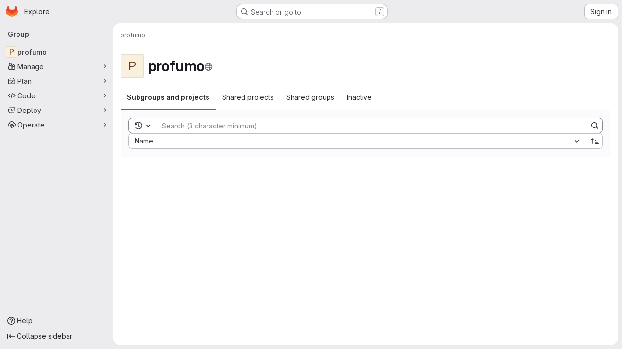

--- FILE ---
content_type: text/javascript; charset=utf-8
request_url: https://git.fmrib.ox.ac.uk/assets/webpack/pages.groups.show.aa89963e.chunk.js
body_size: 11369
content:
(this.webpackJsonp=this.webpackJsonp||[]).push([["pages.groups.show"],{"/Ji7":function(e,n,i){"use strict";var t=i("QmxP"),a={name:i("9WdR").a,props:{items:{type:Array,required:!0},timestampType:{type:String,required:!1,default:t.b,validator:e=>t.a.includes(e)},includeMicrodata:{type:Boolean,required:!1,default:!1},expandedOverride:{type:Boolean,required:!1,default:!1}}},r=i("tBpV"),o=Object(r.a)(a,(function(){var e=this,n=e._self._c;return n("ul",{staticClass:"gl-m-0 gl-w-full gl-list-none gl-p-0",attrs:{"data-testid":"nested-groups-projects-list"}},[e._l(e.items,(function(i){return n("nested-groups-projects-list-item",{key:`${i.type}-${i.id}`,attrs:{item:i,"timestamp-type":e.timestampType,"include-microdata":e.includeMicrodata,"expanded-override":e.expandedOverride},on:{"load-children":function(n){return e.$emit("load-children",n)},refetch:function(n){return e.$emit("refetch")},"hover-visibility":function(n){return e.$emit("hover-visibility",n)},"hover-stat":function(n){return e.$emit("hover-stat",n)},"click-avatar":function(n){return e.$emit("click-avatar")}}})})),e._v(" "),e._t("default")],2)}),[],!1,null,null,null);n.a=o.exports},"0LGY":function(e,n,i){var t={kind:"Document",definitions:[{kind:"OperationDefinition",operation:"query",name:{kind:"Name",value:"activeGroupsAndProjects"},variableDefinitions:[{kind:"VariableDefinition",variable:{kind:"Variable",name:{kind:"Name",value:"active"}},type:{kind:"NamedType",name:{kind:"Name",value:"Boolean"}},directives:[]},{kind:"VariableDefinition",variable:{kind:"Variable",name:{kind:"Name",value:"search"}},type:{kind:"NamedType",name:{kind:"Name",value:"String"}},directives:[]},{kind:"VariableDefinition",variable:{kind:"Variable",name:{kind:"Name",value:"sort"}},type:{kind:"NamedType",name:{kind:"Name",value:"String"}},directives:[]},{kind:"VariableDefinition",variable:{kind:"Variable",name:{kind:"Name",value:"parentId"}},type:{kind:"NamedType",name:{kind:"Name",value:"Int"}},directives:[]},{kind:"VariableDefinition",variable:{kind:"Variable",name:{kind:"Name",value:"page"}},type:{kind:"NamedType",name:{kind:"Name",value:"Int"}},directives:[]}],directives:[],selectionSet:{kind:"SelectionSet",selections:[{kind:"Field",name:{kind:"Name",value:"subgroupsAndProjects"},arguments:[{kind:"Argument",name:{kind:"Name",value:"active"},value:{kind:"Variable",name:{kind:"Name",value:"active"}}},{kind:"Argument",name:{kind:"Name",value:"search"},value:{kind:"Variable",name:{kind:"Name",value:"search"}}},{kind:"Argument",name:{kind:"Name",value:"sort"},value:{kind:"Variable",name:{kind:"Name",value:"sort"}}},{kind:"Argument",name:{kind:"Name",value:"parentId"},value:{kind:"Variable",name:{kind:"Name",value:"parentId"}}},{kind:"Argument",name:{kind:"Name",value:"page"},value:{kind:"Variable",name:{kind:"Name",value:"page"}}}],directives:[{kind:"Directive",name:{kind:"Name",value:"client"},arguments:[]}],selectionSet:{kind:"SelectionSet",selections:[{kind:"Field",name:{kind:"Name",value:"nodes"},arguments:[],directives:[],selectionSet:{kind:"SelectionSet",selections:[{kind:"InlineFragment",typeCondition:{kind:"NamedType",name:{kind:"Name",value:"Group"}},directives:[],selectionSet:{kind:"SelectionSet",selections:[{kind:"FragmentSpread",name:{kind:"Name",value:"Group"},directives:[]},{kind:"Field",name:{kind:"Name",value:"type"},arguments:[],directives:[]},{kind:"Field",name:{kind:"Name",value:"hasChildren"},arguments:[],directives:[]},{kind:"Field",name:{kind:"Name",value:"children"},arguments:[],directives:[]},{kind:"Field",name:{kind:"Name",value:"childrenCount"},arguments:[],directives:[]}]}},{kind:"InlineFragment",typeCondition:{kind:"NamedType",name:{kind:"Name",value:"Project"}},directives:[],selectionSet:{kind:"SelectionSet",selections:[{kind:"FragmentSpread",name:{kind:"Name",value:"Project"},directives:[]},{kind:"Field",name:{kind:"Name",value:"name"},arguments:[],directives:[]},{kind:"Field",name:{kind:"Name",value:"type"},arguments:[],directives:[]}]}}]}},{kind:"Field",name:{kind:"Name",value:"pageInfo"},arguments:[],directives:[],selectionSet:{kind:"SelectionSet",selections:[{kind:"Field",name:{kind:"Name",value:"total"},arguments:[],directives:[]},{kind:"Field",name:{kind:"Name",value:"perPage"},arguments:[],directives:[]},{kind:"Field",name:{kind:"Name",value:"nextPage"},arguments:[],directives:[]},{kind:"Field",name:{kind:"Name",value:"previousPage"},arguments:[],directives:[]}]}}]}}]}}],loc:{start:0,end:674}};t.loc.source={body:'#import "~/graphql_shared/fragments/group.fragment.graphql"\n#import "~/graphql_shared/fragments/project.fragment.graphql"\n\nquery activeGroupsAndProjects(\n  $active: Boolean\n  $search: String\n  $sort: String\n  $parentId: Int\n  $page: Int\n) {\n  subgroupsAndProjects(\n    active: $active\n    search: $search\n    sort: $sort\n    parentId: $parentId\n    page: $page\n  ) @client {\n    nodes {\n      ... on Group {\n        ...Group\n        type\n        hasChildren\n        children\n        childrenCount\n      }\n      ... on Project {\n        ...Project\n        name\n        type\n      }\n    }\n    pageInfo {\n      total\n      perPage\n      nextPage\n      previousPage\n    }\n  }\n}\n',name:"GraphQL request",locationOffset:{line:1,column:1}};var a={};function r(e){return e.filter((function(e){if("FragmentDefinition"!==e.kind)return!0;var n=e.name.value;return!a[n]&&(a[n]=!0,!0)}))}t.definitions=t.definitions.concat(r(i("aQeU").definitions)),t.definitions=t.definitions.concat(r(i("FGEe").definitions));var o={};function s(e,n){for(var i=0;i<e.definitions.length;i++){var t=e.definitions[i];if(t.name&&t.name.value==n)return t}}t.definitions.forEach((function(e){if(e.name){var n=new Set;!function e(n,i){if("FragmentSpread"===n.kind)i.add(n.name.value);else if("VariableDefinition"===n.kind){var t=n.type;"NamedType"===t.kind&&i.add(t.name.value)}n.selectionSet&&n.selectionSet.selections.forEach((function(n){e(n,i)})),n.variableDefinitions&&n.variableDefinitions.forEach((function(n){e(n,i)})),n.definitions&&n.definitions.forEach((function(n){e(n,i)}))}(e,n),o[e.name.value]=n}})),e.exports=t,e.exports.activeGroupsAndProjects=function(e,n){var i={kind:e.kind,definitions:[s(e,n)]};e.hasOwnProperty("loc")&&(i.loc=e.loc);var t=o[n]||new Set,a=new Set,r=new Set;for(t.forEach((function(e){r.add(e)}));r.size>0;){var d=r;r=new Set,d.forEach((function(e){a.has(e)||(a.add(e),(o[e]||new Set).forEach((function(e){r.add(e)})))}))}return a.forEach((function(n){var t=s(e,n);t&&i.definitions.push(t)})),i}(t,"activeGroupsAndProjects")},"0Ypr":function(e,n,i){"use strict";i.d(n,"a",(function(){return s}));var t=i("jlnU"),a=i("CzKS"),r=i("3twG"),o=i("/lV4");function s(e){if(!e)throw new Error("namespaceType not provided");if(!Object(r.s)("leave"))return;Object(a.b)();const n=document.querySelector(".js-leave-link");n?n.click():Object(t.createAlert)({message:Object(o.j)(Object(o.a)("You do not have permission to leave this %{namespaceType}."),{namespaceType:e})})}},122:function(e,n,i){i("HVBj"),e.exports=i("FoF3")},"5wtN":function(e,n){var i={kind:"Document",definitions:[{kind:"FragmentDefinition",name:{kind:"Name",value:"PageInfo"},typeCondition:{kind:"NamedType",name:{kind:"Name",value:"PageInfo"}},directives:[],selectionSet:{kind:"SelectionSet",selections:[{kind:"Field",name:{kind:"Name",value:"hasNextPage"},arguments:[],directives:[]},{kind:"Field",name:{kind:"Name",value:"hasPreviousPage"},arguments:[],directives:[]},{kind:"Field",name:{kind:"Name",value:"startCursor"},arguments:[],directives:[]},{kind:"Field",name:{kind:"Name",value:"endCursor"},arguments:[],directives:[]}]}}],loc:{start:0,end:92}};i.loc.source={body:"fragment PageInfo on PageInfo {\n  hasNextPage\n  hasPreviousPage\n  startCursor\n  endCursor\n}\n",name:"GraphQL request",locationOffset:{line:1,column:1}};var t={};function a(e,n){for(var i=0;i<e.definitions.length;i++){var t=e.definitions[i];if(t.name&&t.name.value==n)return t}}i.definitions.forEach((function(e){if(e.name){var n=new Set;!function e(n,i){if("FragmentSpread"===n.kind)i.add(n.name.value);else if("VariableDefinition"===n.kind){var t=n.type;"NamedType"===t.kind&&i.add(t.name.value)}n.selectionSet&&n.selectionSet.selections.forEach((function(n){e(n,i)})),n.variableDefinitions&&n.variableDefinitions.forEach((function(n){e(n,i)})),n.definitions&&n.definitions.forEach((function(n){e(n,i)}))}(e,n),t[e.name.value]=n}})),e.exports=i,e.exports.PageInfo=function(e,n){var i={kind:e.kind,definitions:[a(e,n)]};e.hasOwnProperty("loc")&&(i.loc=e.loc);var r=t[n]||new Set,o=new Set,s=new Set;for(r.forEach((function(e){s.add(e)}));s.size>0;){var d=s;s=new Set,d.forEach((function(e){o.has(e)||(o.add(e),(t[e]||new Set).forEach((function(e){s.add(e)})))}))}return o.forEach((function(n){var t=a(e,n);t&&i.definitions.push(t)})),i}(i,"PageInfo")},"8eye":function(e,n){var i={kind:"Document",definitions:[{kind:"FragmentDefinition",name:{kind:"Name",value:"CiIcon"},typeCondition:{kind:"NamedType",name:{kind:"Name",value:"DetailedStatus"}},directives:[],selectionSet:{kind:"SelectionSet",selections:[{kind:"Field",name:{kind:"Name",value:"id"},arguments:[],directives:[]},{kind:"Field",name:{kind:"Name",value:"icon"},arguments:[],directives:[]},{kind:"Field",name:{kind:"Name",value:"text"},arguments:[],directives:[]},{kind:"Field",name:{kind:"Name",value:"detailsPath"},arguments:[],directives:[]}]}}],loc:{start:0,end:71}};i.loc.source={body:"fragment CiIcon on DetailedStatus {\n  id\n  icon\n  text\n  detailsPath\n}\n",name:"GraphQL request",locationOffset:{line:1,column:1}};var t={};function a(e,n){for(var i=0;i<e.definitions.length;i++){var t=e.definitions[i];if(t.name&&t.name.value==n)return t}}i.definitions.forEach((function(e){if(e.name){var n=new Set;!function e(n,i){if("FragmentSpread"===n.kind)i.add(n.name.value);else if("VariableDefinition"===n.kind){var t=n.type;"NamedType"===t.kind&&i.add(t.name.value)}n.selectionSet&&n.selectionSet.selections.forEach((function(n){e(n,i)})),n.variableDefinitions&&n.variableDefinitions.forEach((function(n){e(n,i)})),n.definitions&&n.definitions.forEach((function(n){e(n,i)}))}(e,n),t[e.name.value]=n}})),e.exports=i,e.exports.CiIcon=function(e,n){var i={kind:e.kind,definitions:[a(e,n)]};e.hasOwnProperty("loc")&&(i.loc=e.loc);var r=t[n]||new Set,o=new Set,s=new Set;for(r.forEach((function(e){s.add(e)}));s.size>0;){var d=s;s=new Set,d.forEach((function(e){o.has(e)||(o.add(e),(t[e]||new Set).forEach((function(e){s.add(e)})))}))}return o.forEach((function(n){var t=a(e,n);t&&i.definitions.push(t)})),i}(i,"CiIcon")},AiXD:function(e,n,i){"use strict";i.d(n,"a",(function(){return a}));i("3UXl"),i("iyoE");var t=i("3twG");function a(e,n,i=function(){}){return e.map((function(e){return{sha:e.commit.id,message:e.commit.message,titleHtml:e.commit_title_html,committedDate:e.commit.committed_date,commitPath:e.commit_path,fileName:e.file_name,filePath:Object(t.B)(n,e.file_name),__typename:"LogTreeCommit",...i(e)}}))}},"E/HZ":function(e,n,i){"use strict";i.d(n,"j",(function(){return r})),i.d(n,"k",(function(){return o})),i.d(n,"a",(function(){return s})),i.d(n,"i",(function(){return d})),i.d(n,"l",(function(){return l})),i.d(n,"g",(function(){return m})),i.d(n,"h",(function(){return f})),i.d(n,"b",(function(){return p})),i.d(n,"d",(function(){return v})),i.d(n,"e",(function(){return h})),i.d(n,"c",(function(){return k})),i.d(n,"f",(function(){return g}));var t=i("/lV4"),a=i("EF/t");const r=20,o=3,s={FAILURE:Object(t.a)("An error occurred. Please try again."),LEAVE_FORBIDDEN:Object(t.i)("GroupsTree|Failed to leave the group. Please make sure you are not the only owner."),LEAVE_BTN_TITLE:Object(t.i)("GroupsTree|Leave group"),EDIT_BTN_TITLE:Object(t.i)("GroupsTree|Edit"),REMOVE_BTN_TITLE:Object(t.i)("GroupsTree|Delete"),OPTIONS_DROPDOWN_TITLE:Object(t.i)("GroupsTree|Options")},d={PROJECT:"project",GROUP:"group"},l={label:a.m,asc:"name_asc",desc:"name_desc"},c={label:a.l,asc:"created_asc",desc:"created_desc"},u={label:a.p,asc:"latest_activity_asc",desc:"latest_activity_desc"},m=(a.n,"filter"),f=[l,c,u],p="explore",v="name",h="path",k="id",g="visibilityLevel"},FGEe:function(e,n,i){var t={kind:"Document",definitions:[{kind:"FragmentDefinition",name:{kind:"Name",value:"Project"},typeCondition:{kind:"NamedType",name:{kind:"Name",value:"Project"}},directives:[],selectionSet:{kind:"SelectionSet",selections:[{kind:"FragmentSpread",name:{kind:"Name",value:"ProjectInterface"},directives:[]},{kind:"Field",name:{kind:"Name",value:"editPath"},arguments:[],directives:[]},{kind:"Field",name:{kind:"Name",value:"archived"},arguments:[],directives:[]},{kind:"Field",name:{kind:"Name",value:"topics"},arguments:[],directives:[]},{kind:"Field",name:{kind:"Name",value:"forksCount"},arguments:[],directives:[]},{kind:"Field",name:{kind:"Name",value:"starCount"},arguments:[],directives:[]},{kind:"Field",name:{kind:"Name",value:"visibility"},arguments:[],directives:[]},{kind:"Field",name:{kind:"Name",value:"openMergeRequestsCount"},arguments:[],directives:[]},{kind:"Field",name:{kind:"Name",value:"openIssuesCount"},arguments:[],directives:[]},{kind:"Field",name:{kind:"Name",value:"descriptionHtml"},arguments:[],directives:[]},{kind:"Field",name:{kind:"Name",value:"createdAt"},arguments:[],directives:[]},{kind:"Field",name:{kind:"Name",value:"updatedAt"},arguments:[],directives:[]},{kind:"Field",name:{kind:"Name",value:"lastActivityAt"},arguments:[],directives:[]},{kind:"Field",name:{kind:"Name",value:"group"},arguments:[],directives:[],selectionSet:{kind:"SelectionSet",selections:[{kind:"Field",name:{kind:"Name",value:"id"},arguments:[],directives:[]}]}},{kind:"Field",name:{kind:"Name",value:"mergeRequestsAccessLevel"},arguments:[],directives:[],selectionSet:{kind:"SelectionSet",selections:[{kind:"Field",name:{kind:"Name",value:"stringValue"},arguments:[],directives:[]}]}},{kind:"Field",name:{kind:"Name",value:"issuesAccessLevel"},arguments:[],directives:[],selectionSet:{kind:"SelectionSet",selections:[{kind:"Field",name:{kind:"Name",value:"stringValue"},arguments:[],directives:[]}]}},{kind:"Field",name:{kind:"Name",value:"forkingAccessLevel"},arguments:[],directives:[],selectionSet:{kind:"SelectionSet",selections:[{kind:"Field",name:{kind:"Name",value:"stringValue"},arguments:[],directives:[]}]}},{kind:"Field",name:{kind:"Name",value:"maxAccessLevel"},arguments:[],directives:[],selectionSet:{kind:"SelectionSet",selections:[{kind:"Field",name:{kind:"Name",value:"integerValue"},arguments:[],directives:[]}]}},{kind:"Field",name:{kind:"Name",value:"isCatalogResource"},arguments:[],directives:[]},{kind:"Field",name:{kind:"Name",value:"exploreCatalogPath"},arguments:[],directives:[]},{kind:"Field",name:{kind:"Name",value:"isPublished"},arguments:[],directives:[{kind:"Directive",name:{kind:"Name",value:"gl_introduced"},arguments:[{kind:"Argument",name:{kind:"Name",value:"version"},value:{kind:"StringValue",value:"18.6.0",block:!1}}]}]},{kind:"Field",name:{kind:"Name",value:"pipeline"},arguments:[],directives:[],selectionSet:{kind:"SelectionSet",selections:[{kind:"Field",name:{kind:"Name",value:"id"},arguments:[],directives:[]},{kind:"Field",name:{kind:"Name",value:"detailedStatus"},arguments:[],directives:[],selectionSet:{kind:"SelectionSet",selections:[{kind:"FragmentSpread",name:{kind:"Name",value:"CiIcon"},directives:[]}]}}]}},{kind:"Field",name:{kind:"Name",value:"markedForDeletion"},arguments:[],directives:[]},{kind:"Field",name:{kind:"Name",value:"isSelfDeletionInProgress"},arguments:[],directives:[]},{kind:"Field",name:{kind:"Name",value:"isSelfDeletionScheduled"},arguments:[],directives:[]},{kind:"Field",name:{kind:"Name",value:"permanentDeletionDate"},arguments:[],directives:[]}]}}],loc:{start:0,end:808}};t.loc.source={body:'#import "~/graphql_shared/fragments/ci_icon.fragment.graphql"\n#import "~/graphql_shared/fragments/project_interface.fragment.graphql"\n\nfragment Project on Project {\n  ...ProjectInterface\n  editPath\n  archived\n  topics\n  forksCount\n  starCount\n  visibility\n  openMergeRequestsCount\n  openIssuesCount\n  descriptionHtml\n  createdAt\n  updatedAt\n  lastActivityAt\n  group {\n    id\n  }\n  mergeRequestsAccessLevel {\n    stringValue\n  }\n  issuesAccessLevel {\n    stringValue\n  }\n  forkingAccessLevel {\n    stringValue\n  }\n  maxAccessLevel {\n    integerValue\n  }\n  isCatalogResource\n  exploreCatalogPath\n  isPublished @gl_introduced(version: "18.6.0")\n  pipeline {\n    id\n    detailedStatus {\n      ...CiIcon\n    }\n  }\n  markedForDeletion\n  isSelfDeletionInProgress\n  isSelfDeletionScheduled\n  permanentDeletionDate\n}\n',name:"GraphQL request",locationOffset:{line:1,column:1}};var a={};function r(e){return e.filter((function(e){if("FragmentDefinition"!==e.kind)return!0;var n=e.name.value;return!a[n]&&(a[n]=!0,!0)}))}t.definitions=t.definitions.concat(r(i("8eye").definitions)),t.definitions=t.definitions.concat(r(i("HPq9").definitions));var o={};function s(e,n){for(var i=0;i<e.definitions.length;i++){var t=e.definitions[i];if(t.name&&t.name.value==n)return t}}t.definitions.forEach((function(e){if(e.name){var n=new Set;!function e(n,i){if("FragmentSpread"===n.kind)i.add(n.name.value);else if("VariableDefinition"===n.kind){var t=n.type;"NamedType"===t.kind&&i.add(t.name.value)}n.selectionSet&&n.selectionSet.selections.forEach((function(n){e(n,i)})),n.variableDefinitions&&n.variableDefinitions.forEach((function(n){e(n,i)})),n.definitions&&n.definitions.forEach((function(n){e(n,i)}))}(e,n),o[e.name.value]=n}})),e.exports=t,e.exports.Project=function(e,n){var i={kind:e.kind,definitions:[s(e,n)]};e.hasOwnProperty("loc")&&(i.loc=e.loc);var t=o[n]||new Set,a=new Set,r=new Set;for(t.forEach((function(e){r.add(e)}));r.size>0;){var d=r;r=new Set,d.forEach((function(e){a.has(e)||(a.add(e),(o[e]||new Set).forEach((function(e){r.add(e)})))}))}return a.forEach((function(n){var t=s(e,n);t&&i.definitions.push(t)})),i}(t,"Project")},FoF3:function(e,n,i){"use strict";i.r(n);var t=i("0Ypr"),a=(i("byxs"),i("ewH8")),r=i("lRsd"),o=i("GiFX"),s=i("5v28"),d=i("NmEs"),l=i("/Ji7"),c=i("KP6Y"),u=(i("3UXl"),i("iyoE"),i("2ibD")),m=i("FxFN"),f=i("4wgn"),p=i("l0QG"),v=i("LHLU"),h=i("9WdR");const k=function(e){var n;const i={type:e.type,name:e.name,fullPath:e.full_path,editPath:e.edit_path,archived:e.archived,descriptionHtml:e.markdown_description,visibility:e.visibility,createdAt:e.created_at,updatedAt:e.updated_at,avatarUrl:e.avatar_url,markedForDeletion:e.marked_for_deletion,isSelfDeletionInProgress:e.is_self_deletion_in_progress,isSelfDeletionScheduled:e.is_self_deletion_scheduled,permanentDeletionDate:e.permanent_deletion_date,maxAccessLevel:{integerValue:null!==(n=e.permission_integer)&&void 0!==n?n:p.f},webUrl:e.web_url};if(e.type===h.b){var t,a,r,o,s;const n=null!==(t=e.children_count)&&void 0!==t?t:0;return{...i,__typename:f.v,id:Object(m.c)(f.v,e.id),fullName:e.full_name,userPermissions:{archiveGroup:e.can_archive,canLeave:e.can_leave,removeGroup:e.can_remove,viewEditPage:e.can_edit},groupMembersCount:null!==(a=e.group_members_count)&&void 0!==a?a:null,isLinkedToSubscription:e.is_linked_to_subscription,parent:{id:e.parent_id},descendantGroupsCount:null!==(r=e.subgroup_count)&&void 0!==r?r:null,projectsCount:null!==(o=e.project_count)&&void 0!==o?o:null,children:null!==(s=e.children)&&void 0!==s&&s.length?e.children.map(k):[],childrenCount:n,hasChildren:n>0}}return{...i,__typename:f.F,id:Object(m.c)(f.F,e.id),nameWithNamespace:e.full_name,lastActivityAt:e.last_activity_at,starCount:e.star_count,userPermissions:{archiveProject:e.can_archive,removeProject:e.can_remove,viewEditPage:e.can_edit},group:null,topics:[],isCatalogResource:!1,exploreCatalogPath:"",isPublished:!1,pipeline:null,forksCount:null,openMergeRequestsCount:null,openIssuesCount:null,mergeRequestsAccessLevel:{stringValue:v.a},issuesAccessLevel:{stringValue:v.a},forkingAccessLevel:{stringValue:v.a}}};var g=i("/lV4"),b=i("EF/t"),S=i("ggJe"),y=i("GcJ8"),N=i("xIYG"),P=i("uLzL");const E=function(e,n=function(){},i=function(){}){return e.map((function(e){var t;return e.type===h.b?{...Object(N.a)(e,n),children:null!==(t=e.children)&&void 0!==t&&t.length?E(e.children,n,i):[]}:Object(P.a)(e,i)}))};var _=i("kFBq"),j=i("CbCZ"),w=i("/mxG"),C=i("E/HZ"),D={components:{ResourceListsEmptyState:w.b,GlButton:j.a},SEARCH_MINIMUM_LENGTH:C.k,groupsEmptyStateIllustration:_.a,i18n:{title:Object(g.i)("GroupsEmptyState|Organize your work with projects and subgroups"),noPermissionsTitle:Object(g.i)("GroupsEmptyState|There are no subgroups or projects in this group"),description:Object(g.i)("GroupsEmptyState|Use projects to store Git repositories and collaborate on issues. Use subgroups as folders to organize related projects and manage team access."),noPermissionsDescription:Object(g.i)("GroupsEmptyState|You do not have necessary permissions to create a subgroup or project in this group. Please contact an owner of this group to create a new subgroup or project.")},inject:["newSubgroupPath","newProjectPath","canCreateSubgroups","canCreateProjects"],props:{search:{type:String,required:!1,default:""}},computed:{hasActions(){return this.canCreateSubgroups||this.canCreateProjects},description(){return this.hasActions?this.$options.i18n.description:this.$options.i18n.noPermissionsDescription},title(){return this.hasActions?this.$options.i18n.title:this.$options.i18n.noPermissionsTitle}}},F=i("tBpV"),I=Object(F.a)(D,(function(){var e=this,n=e._self._c;return n("resource-lists-empty-state",{attrs:{title:e.title,"svg-path":e.$options.groupsEmptyStateIllustration,description:e.description,search:e.search,"search-minimum-length":e.$options.SEARCH_MINIMUM_LENGTH},scopedSlots:e._u([e.hasActions?{key:"actions",fn:function(){return[n("div",{staticClass:"gl-flex gl-flex-col gl-justify-center gl-gap-3 gl-text-left @md/panel:gl-flex-row",attrs:{"data-testid":"empty-subgroup-and-projects-actions"}},[e.canCreateProjects?n("gl-button",{attrs:{href:e.newProjectPath,"data-testid":"create-project",variant:"confirm",category:"primary"}},[e._v("\n        "+e._s(e.__("Create project"))+"\n      ")]):e._e(),e._v(" "),e.canCreateSubgroups?n("gl-button",{attrs:{href:e.newSubgroupPath,"data-testid":"create-subgroup",variant:e.canCreateProjects?"default":"confirm",category:e.canCreateProjects?"secondary":"primary"}},[e._v("\n        "+e._s(e.__("Create subgroup"))+"\n      ")]):e._e()],1)]},proxy:!0}:null],null,!0)})}),[],!1,null,null,null).exports,O=i("dIEn"),T=i("QGUv"),x={components:{ResourceListsEmptyState:w.b,HelpPageLink:T.a,GlSprintf:O.a},SEARCH_MINIMUM_LENGTH:C.k,i18n:{title:Object(g.i)("GroupsEmptyState|This group has not been invited to any other projects."),description:Object(g.i)("GroupsEmptyState|Projects this group has been %{linkStart}invited to%{linkEnd} will appear here.")},inject:["emptyProjectsIllustration"],props:{search:{type:String,required:!1,default:""}}},A=Object(F.a)(x,(function(){var e=this,n=e._self._c;return n("resource-lists-empty-state",{attrs:{title:e.$options.i18n.title,"svg-path":e.emptyProjectsIllustration,search:e.search,"search-minimum-length":e.$options.SEARCH_MINIMUM_LENGTH},scopedSlots:e._u([{key:"description",fn:function(){return[n("gl-sprintf",{attrs:{message:e.$options.i18n.description},scopedSlots:e._u([{key:"link",fn:function({content:i}){return[n("help-page-link",{attrs:{href:"user/project/members/sharing_projects_groups",anchor:"invite-a-group-to-a-project"}},[e._v(e._s(i))])]}}])})]},proxy:!0}])})}),[],!1,null,null,null).exports,G={components:{ResourceListsEmptyState:w.b,GlSprintf:O.a,HelpPageLink:T.a},SEARCH_MINIMUM_LENGTH:C.k,groupsEmptyStateIllustration:_.a,i18n:{title:Object(g.i)("GroupsEmptyState|This group has not been invited to any other groups."),description:Object(g.i)("GroupsEmptyState|Other groups this group has been %{linkStart}invited to%{linkEnd} will appear here.")},props:{search:{type:String,required:!1,default:""}}},V=Object(F.a)(G,(function(){var e=this,n=e._self._c;return n("resource-lists-empty-state",{attrs:{title:e.$options.i18n.title,"svg-path":e.$options.groupsEmptyStateIllustration,search:e.search,"search-minimum-length":e.$options.SEARCH_MINIMUM_LENGTH},scopedSlots:e._u([{key:"description",fn:function(){return[n("gl-sprintf",{attrs:{message:e.$options.i18n.description},scopedSlots:e._u([{key:"link",fn:function({content:i}){return[n("help-page-link",{attrs:{href:"user/project/members/sharing_projects_groups",anchor:"invite-a-group-to-a-group"}},[e._v(e._s(i))])]}}])})]},proxy:!0}])})}),[],!1,null,null,null).exports,q={components:{ResourceListsEmptyState:w.b},SEARCH_MINIMUM_LENGTH:C.k,i18n:{title:Object(g.i)("GroupsEmptyState|There are no inactive subgroups or projects in this group"),description:Object(g.i)("GroupsEmptyState|Subgroups and projects that are archived or pending deletion will appear here.")},inject:["emptyProjectsIllustration"],props:{search:{type:String,required:!1,default:""}}},L=Object(F.a)(q,(function(){return(0,this._self._c)("resource-lists-empty-state",{attrs:{title:this.$options.i18n.title,description:this.$options.i18n.description,"svg-path":this.emptyProjectsIllustration,search:this.search,"search-minimum-length":this.$options.SEARCH_MINIMUM_LENGTH}})}),[],!1,null,null,null).exports,$=i("gMjY"),R=i.n($),M=i("0LGY"),H=i.n(M),Q=i("NEZo"),U=i.n(Q);const B={value:"name",text:b.m},z={value:"created",text:b.l},Y={value:"updated",text:b.p},J={value:"stars",text:b.n},W=[B,z,Y],Z=[...W,J],K={query:H.a,queryPath:"subgroupsAndProjects",paginationType:b.g,formatter:function(e){return E(e,(function(e){return{avatarLabel:e.name}}),(function(e){return{avatarLabel:e.name}}))},listComponent:l.a,listComponentProps:{includeMicrodata:!0},queryErrorMessage:Object(g.a)("Your subgroups and projects couldn't be loaded. Refresh the page to try again."),sortOptions:Z,defaultSortOption:Y},X={...K,variables:{active:!0},text:Object(g.a)("Subgroups and projects"),value:"subgroups_and_projects",emptyStateComponent:I},ee={query:U.a,queryPath:"group.sharedProjects",paginationType:b.f,formatter:P.b,listComponent:y.a,listComponentProps:{listItemClass:"gl-px-5",showProjectIcon:!0},emptyStateComponent:A,text:Object(g.a)("Shared projects"),value:"shared_projects",queryErrorMessage:Object(g.a)("Shared projects could not be loaded. Refresh the page to try again."),sortOptions:W,defaultSortOption:Y},ne={query:R.a,queryPath:"group.sharedGroups",paginationType:b.f,formatter:N.b,listComponent:S.a,listComponentProps:{listItemClass:"gl-px-5",showGroupIcon:!0},emptyStateComponent:V,text:Object(g.a)("Shared groups"),value:"shared_groups",transformVariables:function(e){return{...e,sort:{created_asc:"CREATED_AT_ASC",created_desc:"CREATED_AT_DESC",updated_asc:"UPDATED_AT_ASC",updated_desc:"UPDATED_AT_DESC"}[e.sort]||e.sort.toUpperCase()}},sortOptions:W,defaultSortOption:Y},ie={...K,variables:{active:!1},text:Object(g.a)("Inactive"),value:"inactive",emptyStateComponent:L},te=[X,ee,ne,ie];var ae=i("zfua"),re=i("rl6x"),oe=i("QmxP"),se={GROUPS_SHOW_TABS:te,FILTERED_SEARCH_TERM_KEY:"filter",FILTERED_SEARCH_NAMESPACE:"groups-show",RECENT_SEARCHES_STORAGE_KEY_GROUPS:re.a,timestampTypeMap:{[z.value]:oe.b,[Y.value]:oe.d},name:"GroupsShowApp",components:{TabsWithList:ae.a},props:{initialSort:{type:String,required:!0},fullPath:{type:String,required:!0}},computed:{tabs(){var e=this;const n=[ee.value,ne.value];return te.map((function(i){return n.includes(i.value)?{...i,variables:{fullPath:e.fullPath}}:i}))}}},de=Object(F.a)(se,(function(){var e=this;return(0,e._self._c)("tabs-with-list",{attrs:{tabs:e.tabs,"filtered-search-term-key":e.$options.FILTERED_SEARCH_TERM_KEY,"filtered-search-namespace":e.$options.FILTERED_SEARCH_NAMESPACE,"filtered-search-recent-searches-storage-key":e.$options.RECENT_SEARCHES_STORAGE_KEY_GROUPS,"filtered-search-input-placeholder":e.__("Search (3 character minimum)"),"sort-options":e.$options.SORT_OPTIONS,"default-sort-option":e.$options.SORT_OPTION_UPDATED,"timestamp-type-map":e.$options.timestampTypeMap,"initial-sort":e.initialSort,"should-update-active-tab-count-from-tab-query":!1,"user-preferences-sort-key":"projectsSort"}})}),[],!1,null,null,null).exports,le=[{name:ee.value,path:"/groups/:group*/-/shared",component:de},{name:ne.value,path:"/groups/:group*/-/shared_groups",component:de},{name:ie.value,path:"/groups/:group*/-/inactive",component:de},{name:X.value,path:"/(groups)?/:group*",component:de}];a.default.use(r.a);var ce=i("QJd2"),ue=i("iCwi");a.default.use(o.a);var me=i("bGfL"),fe=i("sijA");var pe=i("ZRYG");Object(pe.a)(),function(){const e=document.getElementById("js-groups-show-app");if(!e)return!1;const{dataset:{appData:n}}=e,{initialSort:i,fullPath:t,subgroupsAndProjectsEndpoint:m,newSubgroupPath:f,newProjectPath:p,canCreateSubgroups:v,canCreateProjects:h,emptyProjectsIllustration:g}=Object(d.g)(JSON.parse(n)),b=new o.a({defaultClient:Object(s.d)((S=m,{Query:{async subgroupsAndProjects(e,{active:n,search:i,sort:t,parentId:a,page:r}){const{data:o,headers:s}=await u.a.get(S,{params:{active:n,filter:i,sort:t,parent_id:a,page:r}}),l=Object(d.G)(s),c={...Object(d.I)(l),__typename:"LocalPageInfo"};return{nodes:o.map(k),pageInfo:c}}}}))});var S;a.default.component("NestedGroupsProjectsList",l.a),a.default.component("NestedGroupsProjectsListItem",c.a),new a.default({el:e,router:new r.a({routes:le,mode:"history",base:gon.relative_url_root||"/"}),apolloProvider:b,name:"GroupsShowRoot",provide:{newSubgroupPath:f,newProjectPath:p,canCreateSubgroups:v,canCreateProjects:h,emptyProjectsIllustration:g},render:e=>e(de,{props:{initialSort:i,fullPath:t}})})}(),Object(me.a)(),function(){const e=document.getElementById("js-group-readme");if(!e)return!1;const{webPath:n,name:i}=e.dataset;new a.default({el:e,apolloProvider:ce.a,render:e=>e(ue.a,{props:{blob:{webPath:n,name:i}}})})}(),function(){const e=document.querySelector(".js-groups-projects-more-actions-dropdown");if(!e)return!1;const{isGroup:n,id:i,leavePath:t,leaveConfirmMessage:r,withdrawPath:o,withdrawConfirmMessage:s,requestAccessPath:l,canEdit:c,editPath:u}=e.dataset;new a.default({el:e,name:"MoreActionsDropdownRoot",provide:{isGroup:Object(d.H)(n),groupOrProjectId:i,leavePath:t,leaveConfirmMessage:r,withdrawPath:o,withdrawConfirmMessage:s,requestAccessPath:l,canEdit:Object(d.H)(c),editPath:u},render:function(e){return e(fe.a)}})}(),Object(t.a)("group")},GcJ8:function(e,n,i){"use strict";var t=i("QmxP"),a={name:"ProjectsList",components:{ProjectsListItem:i("/pbY").a},props:{items:{type:Array,required:!0},showProjectIcon:{type:Boolean,required:!1,default:!1},listItemClass:{type:[String,Array,Object],required:!1,default:""},timestampType:{type:String,required:!1,default:t.b,validator:e=>t.a.includes(e)},includeMicrodata:{type:Boolean,required:!1,default:!1}}},r=i("tBpV"),o=Object(r.a)(a,(function(){var e=this,n=e._self._c;return n("ul",{staticClass:"gl-list-none gl-p-0"},e._l(e.items,(function(i){return n("projects-list-item",{key:i.id,attrs:{project:i,"show-project-icon":e.showProjectIcon,"list-item-class":e.listItemClass,"timestamp-type":e.timestampType,"include-microdata":e.includeMicrodata},on:{refetch:function(n){return e.$emit("refetch")},"hover-visibility":function(n){return e.$emit("hover-visibility",n)},"hover-stat":function(n){return e.$emit("hover-stat",n)},"click-stat":function(n){return e.$emit("click-stat",n)},"click-avatar":function(n){return e.$emit("click-avatar")},"click-topic":function(n){return e.$emit("click-topic")}}})})),1)}),[],!1,null,null,null);n.a=o.exports},HPq9:function(e,n){var i={kind:"Document",definitions:[{kind:"FragmentDefinition",name:{kind:"Name",value:"ProjectInterface"},typeCondition:{kind:"NamedType",name:{kind:"Name",value:"ProjectInterface"}},directives:[],selectionSet:{kind:"SelectionSet",selections:[{kind:"Field",name:{kind:"Name",value:"id"},arguments:[],directives:[]},{kind:"Field",name:{kind:"Name",value:"fullPath"},arguments:[],directives:[]},{kind:"Field",name:{kind:"Name",value:"avatarUrl"},arguments:[],directives:[]},{kind:"Field",name:{kind:"Name",value:"nameWithNamespace"},arguments:[],directives:[]},{kind:"Field",name:{kind:"Name",value:"webUrl"},arguments:[],directives:[]},{kind:"Field",name:{kind:"Name",value:"userPermissions"},arguments:[],directives:[],selectionSet:{kind:"SelectionSet",selections:[{kind:"Field",name:{kind:"Name",value:"archiveProject"},arguments:[],directives:[]},{kind:"Field",name:{kind:"Name",value:"removeProject"},arguments:[],directives:[]},{kind:"Field",name:{kind:"Name",value:"viewEditPage"},arguments:[],directives:[]}]}}]}}],loc:{start:0,end:185}};i.loc.source={body:"fragment ProjectInterface on ProjectInterface {\n  id\n  fullPath\n  avatarUrl\n  nameWithNamespace\n  webUrl\n  userPermissions {\n    archiveProject\n    removeProject\n    viewEditPage\n  }\n}\n",name:"GraphQL request",locationOffset:{line:1,column:1}};var t={};function a(e,n){for(var i=0;i<e.definitions.length;i++){var t=e.definitions[i];if(t.name&&t.name.value==n)return t}}i.definitions.forEach((function(e){if(e.name){var n=new Set;!function e(n,i){if("FragmentSpread"===n.kind)i.add(n.name.value);else if("VariableDefinition"===n.kind){var t=n.type;"NamedType"===t.kind&&i.add(t.name.value)}n.selectionSet&&n.selectionSet.selections.forEach((function(n){e(n,i)})),n.variableDefinitions&&n.variableDefinitions.forEach((function(n){e(n,i)})),n.definitions&&n.definitions.forEach((function(n){e(n,i)}))}(e,n),t[e.name.value]=n}})),e.exports=i,e.exports.ProjectInterface=function(e,n){var i={kind:e.kind,definitions:[a(e,n)]};e.hasOwnProperty("loc")&&(i.loc=e.loc);var r=t[n]||new Set,o=new Set,s=new Set;for(r.forEach((function(e){s.add(e)}));s.size>0;){var d=s;s=new Set,d.forEach((function(e){o.has(e)||(o.add(e),(t[e]||new Set).forEach((function(e){s.add(e)})))}))}return o.forEach((function(n){var t=a(e,n);t&&i.definitions.push(t)})),i}(i,"ProjectInterface")},KP6Y:function(e,n,i){"use strict";var t=i("CbCZ"),a=i("Jx7q"),r=i("/lV4"),o=i("QmxP"),s=i("/pbY"),d=i("ShIi"),l=i("9WdR"),c={components:{GlButton:t.a,GlLink:a.a},props:{item:{type:Object,required:!0},timestampType:{type:String,required:!1,default:o.b,validator:e=>o.a.includes(e)},includeMicrodata:{type:Boolean,required:!1,default:!1},expandedOverride:{type:Boolean,required:!1,default:!1}},data(){return{isExpanded:this.expandedOverride}},computed:{itemComponent(){return this.item.type===l.c?s.a:d.a},nestedItemsContainerId(){return"nested-items-container-"+this.item.id},nestedItemsContainerClasses(){const e=["gl-pl-6"];return this.showChildren?e:[...e,"gl-hidden"]},itemProps(){const e={listItemClass:this.item.hasChildren?null:"gl-pl-7",timestampType:this.timestampType,includeMicrodata:this.includeMicrodata};return this.item.type===l.c?{...e,project:this.item,showProjectIcon:!0}:{...e,group:this.item,showGroupIcon:!0}},showChildren(){var e;return this.isExpanded&&(null===(e=this.item.children)||void 0===e?void 0:e.length)},hasMoreChildren(){return this.item.childrenCount>l.d},moreChildrenLinkText(){return Object(r.h)("View all (%d more item)","View all (%d more items)",this.item.childrenCount-this.item.children.length)},expandButtonProps(){return{"aria-label":Object(r.j)(Object(r.i)("Groups|Show children of %{avatarLabel}"),{avatarLabel:this.item.avatarLabel}),category:"tertiary",icon:this.showChildren?"chevron-down":"chevron-right",loading:this.item.childrenLoading,"aria-expanded":this.showChildren?"true":"false","aria-controls":this.nestedItemsContainerId}},nestedGroupsProjectsListItems(){return this.item.children}},watch:{expandedOverride(e){this.isExpanded=e}},methods:{onNestedItemsToggleClick(){var e;this.isExpanded=!this.showChildren,null!==(e=this.item.children)&&void 0!==e&&e.length||this.$emit("load-children",this.item.id)},onRefetch(){this.$emit("refetch")}}},u=i("tBpV"),m=Object(u.a)(c,(function(){var e=this,n=e._self._c;return n(e.itemComponent,e._b({tag:"component",on:{refetch:e.onRefetch,"hover-visibility":function(n){return e.$emit("hover-visibility",n)},"hover-stat":function(n){return e.$emit("hover-stat",n)},"click-avatar":function(n){return e.$emit("click-avatar")}},scopedSlots:e._u([e.item.hasChildren?{key:"children-toggle",fn:function(){return[n("gl-button",e._b({attrs:{"data-testid":"nested-groups-project-list-item-toggle-button"},on:{click:e.onNestedItemsToggleClick}},"gl-button",e.expandButtonProps,!1))]},proxy:!0}:null,e.item.hasChildren?{key:"children",fn:function(){return[n("nested-groups-projects-list",{class:e.nestedItemsContainerClasses,attrs:{id:e.nestedItemsContainerId,items:e.nestedGroupsProjectsListItems,"timestamp-type":e.timestampType,"include-microdata":e.includeMicrodata,"expanded-override":e.expandedOverride},on:{"load-children":function(n){return e.$emit("load-children",n)},refetch:e.onRefetch,"hover-visibility":function(n){return e.$emit("hover-visibility",n)},"hover-stat":function(n){return e.$emit("hover-stat",n)},"click-avatar":function(n){return e.$emit("click-avatar")}}},[e.hasMoreChildren?n("li",{staticClass:"gl-border-b gl-py-4 gl-pl-7"},[n("div",{staticClass:"gl-flex gl-h-7 gl-items-center"},[n("gl-link",{attrs:{href:e.item.webUrl,"data-testid":"more-children-link"}},[e._v("\n            "+e._s(e.moreChildrenLinkText)+"\n          ")])],1)]):e._e()])]},proxy:!0}:null],null,!0)},"component",e.itemProps,!1))}),[],!1,null,null,null);n.a=m.exports},NEZo:function(e,n,i){var t={kind:"Document",definitions:[{kind:"OperationDefinition",operation:"query",name:{kind:"Name",value:"sharedProjectsQuery"},variableDefinitions:[{kind:"VariableDefinition",variable:{kind:"Variable",name:{kind:"Name",value:"fullPath"}},type:{kind:"NonNullType",type:{kind:"NamedType",name:{kind:"Name",value:"ID"}}},directives:[]},{kind:"VariableDefinition",variable:{kind:"Variable",name:{kind:"Name",value:"first"}},type:{kind:"NamedType",name:{kind:"Name",value:"Int"}},directives:[]},{kind:"VariableDefinition",variable:{kind:"Variable",name:{kind:"Name",value:"last"}},type:{kind:"NamedType",name:{kind:"Name",value:"Int"}},directives:[]},{kind:"VariableDefinition",variable:{kind:"Variable",name:{kind:"Name",value:"before"}},type:{kind:"NamedType",name:{kind:"Name",value:"String"}},directives:[]},{kind:"VariableDefinition",variable:{kind:"Variable",name:{kind:"Name",value:"after"}},type:{kind:"NamedType",name:{kind:"Name",value:"String"}},directives:[]},{kind:"VariableDefinition",variable:{kind:"Variable",name:{kind:"Name",value:"sort"}},type:{kind:"NamedType",name:{kind:"Name",value:"String"}},directives:[]},{kind:"VariableDefinition",variable:{kind:"Variable",name:{kind:"Name",value:"search"}},type:{kind:"NamedType",name:{kind:"Name",value:"String"}},directives:[]}],directives:[],selectionSet:{kind:"SelectionSet",selections:[{kind:"Field",name:{kind:"Name",value:"group"},arguments:[{kind:"Argument",name:{kind:"Name",value:"fullPath"},value:{kind:"Variable",name:{kind:"Name",value:"fullPath"}}}],directives:[],selectionSet:{kind:"SelectionSet",selections:[{kind:"Field",name:{kind:"Name",value:"id"},arguments:[],directives:[]},{kind:"Field",name:{kind:"Name",value:"sharedProjects"},arguments:[{kind:"Argument",name:{kind:"Name",value:"first"},value:{kind:"Variable",name:{kind:"Name",value:"first"}}},{kind:"Argument",name:{kind:"Name",value:"last"},value:{kind:"Variable",name:{kind:"Name",value:"last"}}},{kind:"Argument",name:{kind:"Name",value:"before"},value:{kind:"Variable",name:{kind:"Name",value:"before"}}},{kind:"Argument",name:{kind:"Name",value:"after"},value:{kind:"Variable",name:{kind:"Name",value:"after"}}},{kind:"Argument",name:{kind:"Name",value:"sort"},value:{kind:"Variable",name:{kind:"Name",value:"sort"}}},{kind:"Argument",name:{kind:"Name",value:"search"},value:{kind:"Variable",name:{kind:"Name",value:"search"}}}],directives:[],selectionSet:{kind:"SelectionSet",selections:[{kind:"Field",name:{kind:"Name",value:"nodes"},arguments:[],directives:[],selectionSet:{kind:"SelectionSet",selections:[{kind:"FragmentSpread",name:{kind:"Name",value:"Project"},directives:[]}]}},{kind:"Field",name:{kind:"Name",value:"pageInfo"},arguments:[],directives:[],selectionSet:{kind:"SelectionSet",selections:[{kind:"FragmentSpread",name:{kind:"Name",value:"PageInfo"},directives:[]}]}},{kind:"Field",name:{kind:"Name",value:"count"},arguments:[],directives:[]}]}}]}}]}}],loc:{start:0,end:567}};t.loc.source={body:'#import "~/graphql_shared/fragments/page_info.fragment.graphql"\n#import "~/graphql_shared/fragments/project.fragment.graphql"\n\nquery sharedProjectsQuery(\n  $fullPath: ID!\n  $first: Int\n  $last: Int\n  $before: String\n  $after: String\n  $sort: String\n  $search: String\n) {\n  group(fullPath: $fullPath) {\n    id\n    sharedProjects(\n      first: $first\n      last: $last\n      before: $before\n      after: $after\n      sort: $sort\n      search: $search\n    ) {\n      nodes {\n        ...Project\n      }\n      pageInfo {\n        ...PageInfo\n      }\n      count\n    }\n  }\n}\n',name:"GraphQL request",locationOffset:{line:1,column:1}};var a={};function r(e){return e.filter((function(e){if("FragmentDefinition"!==e.kind)return!0;var n=e.name.value;return!a[n]&&(a[n]=!0,!0)}))}t.definitions=t.definitions.concat(r(i("5wtN").definitions)),t.definitions=t.definitions.concat(r(i("FGEe").definitions));var o={};function s(e,n){for(var i=0;i<e.definitions.length;i++){var t=e.definitions[i];if(t.name&&t.name.value==n)return t}}t.definitions.forEach((function(e){if(e.name){var n=new Set;!function e(n,i){if("FragmentSpread"===n.kind)i.add(n.name.value);else if("VariableDefinition"===n.kind){var t=n.type;"NamedType"===t.kind&&i.add(t.name.value)}n.selectionSet&&n.selectionSet.selections.forEach((function(n){e(n,i)})),n.variableDefinitions&&n.variableDefinitions.forEach((function(n){e(n,i)})),n.definitions&&n.definitions.forEach((function(n){e(n,i)}))}(e,n),o[e.name.value]=n}})),e.exports=t,e.exports.sharedProjectsQuery=function(e,n){var i={kind:e.kind,definitions:[s(e,n)]};e.hasOwnProperty("loc")&&(i.loc=e.loc);var t=o[n]||new Set,a=new Set,r=new Set;for(t.forEach((function(e){r.add(e)}));r.size>0;){var d=r;r=new Set,d.forEach((function(e){a.has(e)||(a.add(e),(o[e]||new Set).forEach((function(e){r.add(e)})))}))}return a.forEach((function(n){var t=s(e,n);t&&i.definitions.push(t)})),i}(t,"sharedProjectsQuery")},QJd2:function(e,n,i){"use strict";var t=i("ewH8"),a=i("GiFX"),r=i("5v28"),o=i("2ibD"),s=(i("B++/"),i("z6RN"),i("47t/"),i("v2fZ"),i("ZzK0"),i("BzOf"),i("b9Gi")),d=i("AiXD"),l=i("3twG"),c=i("k6Do"),u=i.n(c),m=i("h6C7"),f=i.n(m),p=i("f/vg"),v=i.n(p);const h={},k={};let g,b,S;function y(e){b=e||null}function N(e,n,i,t=null,a=null){a&&(g=a),S&&S===n||y(null),S=n;const r=Number(i);if(!b&&r>g)return y(r-25),Promise.resolve();if(t&&(k[n]?k[n].push(t):k[n]=[t]),h[n])return h[n];const{projectPath:c}=e.readQuery({query:f.a}),{escapedRef:m}=e.readQuery({query:v.a});return h[n]=o.a.get(`${gon.relative_url_root}/${c}/-/refs/${m}/logs_tree/${encodeURIComponent(n.replace(/^\//,""))}`,{params:{format:"json",offset:b||i}}).then((function({data:i,headers:t}){const a=t["more-logs-offset"],r=e.readQuery({query:u.a}),o=Object(s.a)(r,(function(e){e.commits.push(...Object(d.a)(i,n))}));e.writeQuery({query:u.a,data:o}),k[n].forEach((function(e){return function(e,n,{resolve:i,entry:t}){const a=e.find((function(e){return e.filePath===Object(l.B)(n,t.name)}));a&&i(a)}(o.commits,n,e)})),delete h[n],a?(y(null),N(e,n,a)):(delete k[n],g=null,y(null))})),h[n]}t.default.use(a.a);const P=Object(r.d)({Query:{commit:(e,{path:n,fileName:i,maxOffset:t})=>new Promise((function(e){N(P,n,"0",{resolve:e,entry:{name:i}},t)})),readme:(e,{url:n})=>o.a.get(n,{params:{format:"json",viewer:"rich"}}).then((function({data:e}){return{...e,__typename:"ReadmeFile"}}))}},{cacheConfig:{typePolicies:{Project:{fields:{userPermissions:{merge:!0}}}},dataIdFromObject:function(e){switch(e.__typename){case"TreeEntry":case"Submodule":case"Blob":return`${encodeURIComponent(e.flatPath)}-${e.id}`;default:return e.id||e._id}}}});n.a=new a.a({defaultClient:P})},bGfL:function(e,n,i){"use strict";i.d(n,"a",(function(){return t}));i("ZzK0"),i("z6RN"),i("BzOf");function t(e=".js-read-more-trigger"){const n=document.querySelectorAll(e);n&&n.forEach((function(e){const n=e.previousElementSibling;if(n){if(Object.hasOwn(e.parentNode.dataset,"readMoreHeight")){const i=e.parentNode,t=Number(i.dataset.readMoreHeight),a=i.querySelector(".read-more-content");if(window.location.hash){const i=window.location.href.split("#")[1],t=a.querySelector("#user-content-"+CSS.escape(i));if(t)return n.classList.add("is-expanded"),e.remove(),void window.addEventListener("load",(function(){t.click()}))}if(a&&i.style.setProperty("--read-more-height",t+"px"),t>a.clientHeight)return a.classList.remove("read-more-content--has-scrim"),void e.remove();e.classList.remove("gl-hidden")}e.addEventListener("click",(function(){n.classList.add("is-expanded"),e.remove()}),{once:!0})}}))}},"f/vg":function(e,n){var i={kind:"Document",definitions:[{kind:"OperationDefinition",operation:"query",name:{kind:"Name",value:"getRef"},variableDefinitions:[],directives:[],selectionSet:{kind:"SelectionSet",selections:[{kind:"Field",name:{kind:"Name",value:"ref"},arguments:[],directives:[{kind:"Directive",name:{kind:"Name",value:"client"},arguments:[]}]},{kind:"Field",name:{kind:"Name",value:"escapedRef"},arguments:[],directives:[{kind:"Directive",name:{kind:"Name",value:"client"},arguments:[]}]}]}}],loc:{start:0,end:52}};i.loc.source={body:"query getRef {\n  ref @client\n  escapedRef @client\n}\n",name:"GraphQL request",locationOffset:{line:1,column:1}};var t={};function a(e,n){for(var i=0;i<e.definitions.length;i++){var t=e.definitions[i];if(t.name&&t.name.value==n)return t}}i.definitions.forEach((function(e){if(e.name){var n=new Set;!function e(n,i){if("FragmentSpread"===n.kind)i.add(n.name.value);else if("VariableDefinition"===n.kind){var t=n.type;"NamedType"===t.kind&&i.add(t.name.value)}n.selectionSet&&n.selectionSet.selections.forEach((function(n){e(n,i)})),n.variableDefinitions&&n.variableDefinitions.forEach((function(n){e(n,i)})),n.definitions&&n.definitions.forEach((function(n){e(n,i)}))}(e,n),t[e.name.value]=n}})),e.exports=i,e.exports.getRef=function(e,n){var i={kind:e.kind,definitions:[a(e,n)]};e.hasOwnProperty("loc")&&(i.loc=e.loc);var r=t[n]||new Set,o=new Set,s=new Set;for(r.forEach((function(e){s.add(e)}));s.size>0;){var d=s;s=new Set,d.forEach((function(e){o.has(e)||(o.add(e),(t[e]||new Set).forEach((function(e){s.add(e)})))}))}return o.forEach((function(n){var t=a(e,n);t&&i.definitions.push(t)})),i}(i,"getRef")},gMjY:function(e,n,i){var t={kind:"Document",definitions:[{kind:"OperationDefinition",operation:"query",name:{kind:"Name",value:"sharedGroupsQuery"},variableDefinitions:[{kind:"VariableDefinition",variable:{kind:"Variable",name:{kind:"Name",value:"fullPath"}},type:{kind:"NonNullType",type:{kind:"NamedType",name:{kind:"Name",value:"ID"}}},directives:[]},{kind:"VariableDefinition",variable:{kind:"Variable",name:{kind:"Name",value:"first"}},type:{kind:"NamedType",name:{kind:"Name",value:"Int"}},directives:[]},{kind:"VariableDefinition",variable:{kind:"Variable",name:{kind:"Name",value:"last"}},type:{kind:"NamedType",name:{kind:"Name",value:"Int"}},directives:[]},{kind:"VariableDefinition",variable:{kind:"Variable",name:{kind:"Name",value:"before"}},type:{kind:"NamedType",name:{kind:"Name",value:"String"}},directives:[]},{kind:"VariableDefinition",variable:{kind:"Variable",name:{kind:"Name",value:"after"}},type:{kind:"NamedType",name:{kind:"Name",value:"String"}},directives:[]},{kind:"VariableDefinition",variable:{kind:"Variable",name:{kind:"Name",value:"sort"}},type:{kind:"NamedType",name:{kind:"Name",value:"GroupSort"}},directives:[]},{kind:"VariableDefinition",variable:{kind:"Variable",name:{kind:"Name",value:"search"}},type:{kind:"NamedType",name:{kind:"Name",value:"String"}},directives:[]}],directives:[],selectionSet:{kind:"SelectionSet",selections:[{kind:"Field",name:{kind:"Name",value:"group"},arguments:[{kind:"Argument",name:{kind:"Name",value:"fullPath"},value:{kind:"Variable",name:{kind:"Name",value:"fullPath"}}}],directives:[],selectionSet:{kind:"SelectionSet",selections:[{kind:"Field",name:{kind:"Name",value:"id"},arguments:[],directives:[]},{kind:"Field",name:{kind:"Name",value:"sharedGroups"},arguments:[{kind:"Argument",name:{kind:"Name",value:"first"},value:{kind:"Variable",name:{kind:"Name",value:"first"}}},{kind:"Argument",name:{kind:"Name",value:"last"},value:{kind:"Variable",name:{kind:"Name",value:"last"}}},{kind:"Argument",name:{kind:"Name",value:"before"},value:{kind:"Variable",name:{kind:"Name",value:"before"}}},{kind:"Argument",name:{kind:"Name",value:"after"},value:{kind:"Variable",name:{kind:"Name",value:"after"}}},{kind:"Argument",name:{kind:"Name",value:"sort"},value:{kind:"Variable",name:{kind:"Name",value:"sort"}}},{kind:"Argument",name:{kind:"Name",value:"search"},value:{kind:"Variable",name:{kind:"Name",value:"search"}}}],directives:[],selectionSet:{kind:"SelectionSet",selections:[{kind:"Field",name:{kind:"Name",value:"nodes"},arguments:[],directives:[],selectionSet:{kind:"SelectionSet",selections:[{kind:"FragmentSpread",name:{kind:"Name",value:"Group"},directives:[]}]}},{kind:"Field",name:{kind:"Name",value:"pageInfo"},arguments:[],directives:[],selectionSet:{kind:"SelectionSet",selections:[{kind:"FragmentSpread",name:{kind:"Name",value:"PageInfo"},directives:[]}]}},{kind:"Field",name:{kind:"Name",value:"count"},arguments:[],directives:[]}]}}]}}]}}],loc:{start:0,end:562}};t.loc.source={body:'#import "~/graphql_shared/fragments/group.fragment.graphql"\n#import "~/graphql_shared/fragments/page_info.fragment.graphql"\n\nquery sharedGroupsQuery(\n  $fullPath: ID!\n  $first: Int\n  $last: Int\n  $before: String\n  $after: String\n  $sort: GroupSort\n  $search: String\n) {\n  group(fullPath: $fullPath) {\n    id\n    sharedGroups(\n      first: $first\n      last: $last\n      before: $before\n      after: $after\n      sort: $sort\n      search: $search\n    ) {\n      nodes {\n        ...Group\n      }\n      pageInfo {\n        ...PageInfo\n      }\n      count\n    }\n  }\n}\n',name:"GraphQL request",locationOffset:{line:1,column:1}};var a={};function r(e){return e.filter((function(e){if("FragmentDefinition"!==e.kind)return!0;var n=e.name.value;return!a[n]&&(a[n]=!0,!0)}))}t.definitions=t.definitions.concat(r(i("aQeU").definitions)),t.definitions=t.definitions.concat(r(i("5wtN").definitions));var o={};function s(e,n){for(var i=0;i<e.definitions.length;i++){var t=e.definitions[i];if(t.name&&t.name.value==n)return t}}t.definitions.forEach((function(e){if(e.name){var n=new Set;!function e(n,i){if("FragmentSpread"===n.kind)i.add(n.name.value);else if("VariableDefinition"===n.kind){var t=n.type;"NamedType"===t.kind&&i.add(t.name.value)}n.selectionSet&&n.selectionSet.selections.forEach((function(n){e(n,i)})),n.variableDefinitions&&n.variableDefinitions.forEach((function(n){e(n,i)})),n.definitions&&n.definitions.forEach((function(n){e(n,i)}))}(e,n),o[e.name.value]=n}})),e.exports=t,e.exports.sharedGroupsQuery=function(e,n){var i={kind:e.kind,definitions:[s(e,n)]};e.hasOwnProperty("loc")&&(i.loc=e.loc);var t=o[n]||new Set,a=new Set,r=new Set;for(t.forEach((function(e){r.add(e)}));r.size>0;){var d=r;r=new Set,d.forEach((function(e){a.has(e)||(a.add(e),(o[e]||new Set).forEach((function(e){r.add(e)})))}))}return a.forEach((function(n){var t=s(e,n);t&&i.definitions.push(t)})),i}(t,"sharedGroupsQuery")},ggJe:function(e,n,i){"use strict";var t=i("QmxP"),a={name:"GroupsList",components:{GroupsListItem:i("ShIi").a},props:{items:{type:Array,required:!0},showGroupIcon:{type:Boolean,required:!1,default:!1},listItemClass:{type:[String,Array,Object],required:!1,default:""},timestampType:{type:String,required:!1,default:t.b,validator:e=>t.a.includes(e)},includeMicrodata:{type:Boolean,required:!1,default:!1}}},r=i("tBpV"),o=Object(r.a)(a,(function(){var e=this,n=e._self._c;return n("ul",{staticClass:"gl-list-none gl-p-0"},e._l(e.items,(function(i){return n("groups-list-item",{key:i.id,attrs:{group:i,"show-group-icon":e.showGroupIcon,"list-item-class":e.listItemClass,"timestamp-type":e.timestampType,"include-microdata":e.includeMicrodata},on:{refetch:function(n){return e.$emit("refetch")}}})})),1)}),[],!1,null,null,null);n.a=o.exports},"h/C0":function(e,n){var i={kind:"Document",definitions:[{kind:"FragmentDefinition",name:{kind:"Name",value:"TreeEntryCommit"},typeCondition:{kind:"NamedType",name:{kind:"Name",value:"LogTreeCommit"}},directives:[],selectionSet:{kind:"SelectionSet",selections:[{kind:"Field",name:{kind:"Name",value:"sha"},arguments:[],directives:[]},{kind:"Field",name:{kind:"Name",value:"message"},arguments:[],directives:[]},{kind:"Field",name:{kind:"Name",value:"titleHtml"},arguments:[],directives:[]},{kind:"Field",name:{kind:"Name",value:"committedDate"},arguments:[],directives:[]},{kind:"Field",name:{kind:"Name",value:"commitPath"},arguments:[],directives:[]},{kind:"Field",name:{kind:"Name",value:"fileName"},arguments:[],directives:[]},{kind:"Field",name:{kind:"Name",value:"filePath"},arguments:[],directives:[]}]}}],loc:{start:0,end:125}};i.loc.source={body:"fragment TreeEntryCommit on LogTreeCommit {\n  sha\n  message\n  titleHtml\n  committedDate\n  commitPath\n  fileName\n  filePath\n}\n",name:"GraphQL request",locationOffset:{line:1,column:1}};var t={};function a(e,n){for(var i=0;i<e.definitions.length;i++){var t=e.definitions[i];if(t.name&&t.name.value==n)return t}}i.definitions.forEach((function(e){if(e.name){var n=new Set;!function e(n,i){if("FragmentSpread"===n.kind)i.add(n.name.value);else if("VariableDefinition"===n.kind){var t=n.type;"NamedType"===t.kind&&i.add(t.name.value)}n.selectionSet&&n.selectionSet.selections.forEach((function(n){e(n,i)})),n.variableDefinitions&&n.variableDefinitions.forEach((function(n){e(n,i)})),n.definitions&&n.definitions.forEach((function(n){e(n,i)}))}(e,n),t[e.name.value]=n}})),e.exports=i,e.exports.TreeEntryCommit=function(e,n){var i={kind:e.kind,definitions:[a(e,n)]};e.hasOwnProperty("loc")&&(i.loc=e.loc);var r=t[n]||new Set,o=new Set,s=new Set;for(r.forEach((function(e){s.add(e)}));s.size>0;){var d=s;s=new Set,d.forEach((function(e){o.has(e)||(o.add(e),(t[e]||new Set).forEach((function(e){s.add(e)})))}))}return o.forEach((function(n){var t=a(e,n);t&&i.definitions.push(t)})),i}(i,"TreeEntryCommit")},h6C7:function(e,n){var i={kind:"Document",definitions:[{kind:"OperationDefinition",operation:"query",name:{kind:"Name",value:"getProjectPath"},variableDefinitions:[],directives:[],selectionSet:{kind:"SelectionSet",selections:[{kind:"Field",name:{kind:"Name",value:"projectPath"},arguments:[],directives:[{kind:"Directive",name:{kind:"Name",value:"client"},arguments:[]}]}]}}],loc:{start:0,end:47}};i.loc.source={body:"query getProjectPath {\n  projectPath @client\n}\n",name:"GraphQL request",locationOffset:{line:1,column:1}};var t={};function a(e,n){for(var i=0;i<e.definitions.length;i++){var t=e.definitions[i];if(t.name&&t.name.value==n)return t}}i.definitions.forEach((function(e){if(e.name){var n=new Set;!function e(n,i){if("FragmentSpread"===n.kind)i.add(n.name.value);else if("VariableDefinition"===n.kind){var t=n.type;"NamedType"===t.kind&&i.add(t.name.value)}n.selectionSet&&n.selectionSet.selections.forEach((function(n){e(n,i)})),n.variableDefinitions&&n.variableDefinitions.forEach((function(n){e(n,i)})),n.definitions&&n.definitions.forEach((function(n){e(n,i)}))}(e,n),t[e.name.value]=n}})),e.exports=i,e.exports.getProjectPath=function(e,n){var i={kind:e.kind,definitions:[a(e,n)]};e.hasOwnProperty("loc")&&(i.loc=e.loc);var r=t[n]||new Set,o=new Set,s=new Set;for(r.forEach((function(e){s.add(e)}));s.size>0;){var d=s;s=new Set,d.forEach((function(e){o.has(e)||(o.add(e),(t[e]||new Set).forEach((function(e){s.add(e)})))}))}return o.forEach((function(n){var t=a(e,n);t&&i.definitions.push(t)})),i}(i,"getProjectPath")},iCwi:function(e,n,i){"use strict";var t=i("d85j"),a=i("Jx7q"),r=i("NnjE"),o=i("Mp8J"),s=i("NmEs"),d=i("EJYk"),l=i("kytF"),c={apollo:{readme:{query:i.n(l).a,variables(){return{url:this.blob.webPath}}}},components:{GlIcon:t.a,GlLink:a.a,GlLoadingIcon:r.a},directives:{SafeHtml:o.a},props:{blob:{type:Object,required:!0}},data:()=>({readme:null}),computed:{isLoading(){return this.$apollo.queries.readme.loading}},watch:{readme(e){var n=this;e&&this.$nextTick((function(){Object(s.n)(),Object(d.a)(n.$refs.readme)}))}},safeHtmlConfig:{ADD_TAGS:["copy-code"]}},u=i("tBpV"),m=Object(u.a)(c,(function(){var e=this,n=e._self._c;return n("article",{staticClass:"file-holder limited-width-container readme-holder"},[n("div",{staticClass:"js-file-title file-title-flex-parent"},[n("div",{staticClass:"file-header-content"},[n("gl-icon",{attrs:{name:"doc-text"}}),e._v(" "),n("gl-link",{attrs:{href:e.blob.webPath}},[n("strong",[e._v(e._s(e.blob.name))])])],1)]),e._v(" "),n("div",{staticClass:"blob-viewer",attrs:{"data-testid":"blob-viewer-content",itemprop:"about"}},[e.isLoading?n("gl-loading-icon",{staticClass:"gl-mx-auto gl-my-6",attrs:{size:"lg",color:"dark"}}):e.readme?n("div",{directives:[{name:"safe-html",rawName:"v-safe-html:[$options.safeHtmlConfig]",value:e.readme.html,expression:"readme.html",arg:e.$options.safeHtmlConfig}],ref:"readme"}):e._e()],1)])}),[],!1,null,null,null);n.a=m.exports},k6Do:function(e,n,i){var t={kind:"Document",definitions:[{kind:"OperationDefinition",operation:"query",name:{kind:"Name",value:"getCommits"},variableDefinitions:[],directives:[],selectionSet:{kind:"SelectionSet",selections:[{kind:"Field",name:{kind:"Name",value:"commits"},arguments:[],directives:[{kind:"Directive",name:{kind:"Name",value:"client"},arguments:[]}],selectionSet:{kind:"SelectionSet",selections:[{kind:"FragmentSpread",name:{kind:"Name",value:"TreeEntryCommit"},directives:[]}]}}]}}],loc:{start:0,end:133}};t.loc.source={body:'#import "ee_else_ce/repository/queries/commit.fragment.graphql"\n\nquery getCommits {\n  commits @client {\n    ...TreeEntryCommit\n  }\n}\n',name:"GraphQL request",locationOffset:{line:1,column:1}};var a={};t.definitions=t.definitions.concat(i("h/C0").definitions.filter((function(e){if("FragmentDefinition"!==e.kind)return!0;var n=e.name.value;return!a[n]&&(a[n]=!0,!0)})));var r={};function o(e,n){for(var i=0;i<e.definitions.length;i++){var t=e.definitions[i];if(t.name&&t.name.value==n)return t}}t.definitions.forEach((function(e){if(e.name){var n=new Set;!function e(n,i){if("FragmentSpread"===n.kind)i.add(n.name.value);else if("VariableDefinition"===n.kind){var t=n.type;"NamedType"===t.kind&&i.add(t.name.value)}n.selectionSet&&n.selectionSet.selections.forEach((function(n){e(n,i)})),n.variableDefinitions&&n.variableDefinitions.forEach((function(n){e(n,i)})),n.definitions&&n.definitions.forEach((function(n){e(n,i)}))}(e,n),r[e.name.value]=n}})),e.exports=t,e.exports.getCommits=function(e,n){var i={kind:e.kind,definitions:[o(e,n)]};e.hasOwnProperty("loc")&&(i.loc=e.loc);var t=r[n]||new Set,a=new Set,s=new Set;for(t.forEach((function(e){s.add(e)}));s.size>0;){var d=s;s=new Set,d.forEach((function(e){a.has(e)||(a.add(e),(r[e]||new Set).forEach((function(e){s.add(e)})))}))}return a.forEach((function(n){var t=o(e,n);t&&i.definitions.push(t)})),i}(t,"getCommits")},kytF:function(e,n){var i={kind:"Document",definitions:[{kind:"OperationDefinition",operation:"query",name:{kind:"Name",value:"getReadme"},variableDefinitions:[{kind:"VariableDefinition",variable:{kind:"Variable",name:{kind:"Name",value:"url"}},type:{kind:"NonNullType",type:{kind:"NamedType",name:{kind:"Name",value:"String"}}},directives:[]}],directives:[],selectionSet:{kind:"SelectionSet",selections:[{kind:"Field",name:{kind:"Name",value:"readme"},arguments:[{kind:"Argument",name:{kind:"Name",value:"url"},value:{kind:"Variable",name:{kind:"Name",value:"url"}}}],directives:[{kind:"Directive",name:{kind:"Name",value:"client"},arguments:[]}],selectionSet:{kind:"SelectionSet",selections:[{kind:"Field",name:{kind:"Name",value:"html"},arguments:[],directives:[]}]}}]}}],loc:{start:0,end:78}};i.loc.source={body:"query getReadme($url: String!) {\n  readme(url: $url) @client {\n    html\n  }\n}\n",name:"GraphQL request",locationOffset:{line:1,column:1}};var t={};function a(e,n){for(var i=0;i<e.definitions.length;i++){var t=e.definitions[i];if(t.name&&t.name.value==n)return t}}i.definitions.forEach((function(e){if(e.name){var n=new Set;!function e(n,i){if("FragmentSpread"===n.kind)i.add(n.name.value);else if("VariableDefinition"===n.kind){var t=n.type;"NamedType"===t.kind&&i.add(t.name.value)}n.selectionSet&&n.selectionSet.selections.forEach((function(n){e(n,i)})),n.variableDefinitions&&n.variableDefinitions.forEach((function(n){e(n,i)})),n.definitions&&n.definitions.forEach((function(n){e(n,i)}))}(e,n),t[e.name.value]=n}})),e.exports=i,e.exports.getReadme=function(e,n){var i={kind:e.kind,definitions:[a(e,n)]};e.hasOwnProperty("loc")&&(i.loc=e.loc);var r=t[n]||new Set,o=new Set,s=new Set;for(r.forEach((function(e){s.add(e)}));s.size>0;){var d=s;s=new Set,d.forEach((function(e){o.has(e)||(o.add(e),(t[e]||new Set).forEach((function(e){s.add(e)})))}))}return o.forEach((function(n){var t=a(e,n);t&&i.definitions.push(t)})),i}(i,"getReadme")},uLzL:function(e,n,i){"use strict";i.d(n,"a",(function(){return o})),i.d(n,"b",(function(){return s}));i("eJ0a"),i("3UXl"),i("iyoE");var t=i("FxFN"),a=i("bDAs"),r=i("3twG");const o=function({id:e,nameWithNamespace:n,mergeRequestsAccessLevel:i,issuesAccessLevel:o,forkingAccessLevel:s,maxAccessLevel:d,group:l,fullPath:c,...u},m=function(){}){const f={...u,id:Object(t.e)(e),nameWithNamespace:n,avatarLabel:n,mergeRequestsAccessLevel:null==i?void 0:i.stringValue,issuesAccessLevel:null==o?void 0:o.stringValue,forkingAccessLevel:null==s?void 0:s.stringValue,isForked:!1,accessLevel:d,availableActions:Object(a.a)(u),isPersonal:null===l,fullPath:c,relativeWebUrl:Object(r.B)("/",gon.relative_url_root,c)};return{...f,...m(f)}},s=function(e,n=function(){}){return e.map((function(e){return o(e,n)}))}}},[[122,"runtime","main","commons-pages.admin.abuse_reports-pages.admin.abuse_reports.show-pages.admin.credentials-pages.admin-dde006c0","commons-pages.admin.abuse_reports-pages.admin.abuse_reports.show-pages.admin.groups.index-pages.admi-2872c637","commons-pages.admin.groups.index-pages.admin.projects.index-pages.dashboard.groups.index-pages.dashb-66704b67","commons-pages.admin.groups.index-pages.admin.projects.index-pages.dashboard.groups.index-pages.dashb-751fa9d0","commons-pages.admin.projects.index-pages.dashboard.groups.index-pages.dashboard.projects-pages.group-878ae64e","commons-pages.admin.groups.index-pages.admin.projects.index-pages.dashboard.groups.index-pages.dashb-6a77819a","commons-pages.admin.groups.index-pages.admin.projects.index-pages.dashboard.groups.index-pages.dashb-dcae5427","commons-pages.admin.groups.index-pages.dashboard.groups.index-pages.groups.show-pages.organizations.-b1abe868","commons-pages.groups.show-pages.projects.home_panel-pages.projects.show","commons-pages.groups.details-pages.groups.show"]]]);
//# sourceMappingURL=pages.groups.show.aa89963e.chunk.js.map

--- FILE ---
content_type: text/javascript; charset=utf-8
request_url: https://git.fmrib.ox.ac.uk/assets/webpack/commons-pages.admin.groups.index-pages.admin.projects.index-pages.dashboard.groups.index-pages.dashb-751fa9d0.54026a07.chunk.js
body_size: 31944
content:
(this.webpackJsonp=this.webpackJsonp||[]).push([["commons-pages.admin.groups.index-pages.admin.projects.index-pages.dashboard.groups.index-pages.dashb-751fa9d0","9a1d23f6"],{"/ev+":function(t){t.exports=JSON.parse('{"iconCount":113,"spriteSize":226730,"icons":[{"name":"add-user-sm","svg_size":72},{"name":"catalog-sm","svg_size":72},{"name":"chart-bar-sm","svg_size":72},{"name":"chat-sm","svg_size":72},{"name":"cloud-check-sm","svg_size":72},{"name":"cloud-tanuki-sm","svg_size":72},{"name":"cloud-user-sm","svg_size":72},{"name":"commit-sm","svg_size":72},{"name":"devops-sm","svg_size":72},{"name":"empty-todos-all-done-md","svg_size":144},{"name":"empty-todos-md","svg_size":144},{"name":"merge-requests-sm","svg_size":72},{"name":"milestone-sm","svg_size":72},{"name":"package-sm","svg_size":72},{"name":"pipeline-sm","svg_size":72},{"name":"project-create-from-template-sm","svg_size":72},{"name":"project-create-new-sm","svg_size":72},{"name":"project-import-sm","svg_size":72},{"name":"purchase-success-md","svg_size":144},{"name":"rocket-launch-md","svg_size":144},{"name":"scan-alert-sm","svg_size":72},{"name":"schedule-md","svg_size":144},{"name":"search-sm","svg_size":72},{"name":"secure-sm","svg_size":72},{"name":"service-desk-sm","svg_size":72},{"name":"subgroup-create-new-sm","svg_size":72},{"name":"success-sm","svg_size":72},{"name":"tanuki-ai-md","svg_size":144},{"name":"tanuki-ai-sm","svg_size":72},{"name":"train-sm","svg_size":72},{"name":"variables-sm","svg_size":72},{"name":"wiki-sm","svg_size":72},{"name":"empty-access-md","svg_size":144},{"name":"empty-access-token-md","svg_size":144},{"name":"empty-activity-md","svg_size":144},{"name":"empty-admin-apps-md","svg_size":144},{"name":"empty-ai-catalog-md","svg_size":144},{"name":"empty-catalog-md","svg_size":144},{"name":"empty-chart-md","svg_size":144},{"name":"empty-cloud-md","svg_size":144},{"name":"empty-commit-md","svg_size":144},{"name":"empty-dashboard-md","svg_size":144},{"name":"empty-devops-md","svg_size":144},{"name":"empty-embed-panel-md","svg_size":144},{"name":"empty-environment-md","svg_size":144},{"name":"empty-epic-add-md","svg_size":144},{"name":"empty-epic-md","svg_size":144},{"name":"empty-feature-flag-md","svg_size":144},{"name":"empty-friends-md","svg_size":144},{"name":"empty-geo-md","svg_size":144},{"name":"empty-groups-md","svg_size":144},{"name":"empty-issues-add-md","svg_size":144},{"name":"empty-issues-md","svg_size":144},{"name":"empty-job-canceled-md","svg_size":144},{"name":"empty-job-failed-md","svg_size":144},{"name":"empty-job-manual-md","svg_size":144},{"name":"empty-job-not-triggered-md","svg_size":144},{"name":"empty-job-pending-md","svg_size":144},{"name":"empty-job-scheduled-md","svg_size":144},{"name":"empty-job-skipped-md","svg_size":144},{"name":"empty-key-md","svg_size":144},{"name":"empty-labels-add-md","svg_size":144},{"name":"empty-labels-md","svg_size":144},{"name":"empty-labels-starred-md","svg_size":144},{"name":"empty-merge-requests-md","svg_size":144},{"name":"empty-milestone-md","svg_size":144},{"name":"empty-organizations-add-md","svg_size":144},{"name":"empty-organizations-md","svg_size":144},{"name":"empty-package-md","svg_size":144},{"name":"empty-piechart-md","svg_size":144},{"name":"empty-pipeline-md","svg_size":144},{"name":"empty-private-md","svg_size":144},{"name":"empty-projects-deleted-md","svg_size":144},{"name":"empty-projects-md","svg_size":144},{"name":"empty-projects-starred-md","svg_size":144},{"name":"empty-radar-md","svg_size":144},{"name":"empty-scan-alert-md","svg_size":144},{"name":"empty-schedule-md","svg_size":144},{"name":"empty-search-md","svg_size":144},{"name":"empty-secrets-md","svg_size":144},{"name":"empty-secure-add-md","svg_size":144},{"name":"empty-secure-md","svg_size":144},{"name":"empty-service-desk-md","svg_size":144},{"name":"empty-snippets-md","svg_size":144},{"name":"empty-subgroup-add-md","svg_size":144},{"name":"empty-subgroup-md","svg_size":144},{"name":"empty-train-md","svg_size":144},{"name":"empty-user-alert-md","svg_size":144},{"name":"empty-user-md","svg_size":144},{"name":"empty-user-settings-md","svg_size":144},{"name":"empty-variables-md","svg_size":144},{"name":"empty-wiki-md","svg_size":144},{"name":"empty-workspaces-md","svg_size":144},{"name":"error-403-lg","svg_size":288},{"name":"error-404-lg","svg_size":288},{"name":"error-409-lg","svg_size":288},{"name":"error-422-lg","svg_size":288},{"name":"error-429-lg","svg_size":288},{"name":"error-500-lg","svg_size":288},{"name":"error-502-lg","svg_size":288},{"name":"error-503-lg","svg_size":288},{"name":"status-alert-md","svg_size":144},{"name":"status-alert-sm","svg_size":72},{"name":"status-fail-md","svg_size":144},{"name":"status-fail-sm","svg_size":72},{"name":"status-new-md","svg_size":144},{"name":"status-new-sm","svg_size":72},{"name":"status-nothing-md","svg_size":144},{"name":"status-nothing-sm","svg_size":72},{"name":"status-settings-md","svg_size":144},{"name":"status-settings-sm","svg_size":72},{"name":"status-success-md","svg_size":144},{"name":"status-success-sm","svg_size":72}]}')},"3CjL":function(t,e,n){var r=n("6+df"),i=n("3ftC");t.exports=function(t,e,n){return void 0===n&&(n=e,e=void 0),void 0!==n&&(n=(n=i(n))==n?n:0),void 0!==e&&(e=(e=i(e))==e?e:0),r(i(t),e,n)}},"6+df":function(t,e){t.exports=function(t,e,n){return t==t&&(void 0!==n&&(t=t<=n?t:n),void 0!==e&&(t=t>=e?t:e)),t}},"9uJu":function(t,e,n){"use strict";n.d(e,"a",(function(){return r}));const r=function(t,e=document.body){if(navigator.clipboard&&window.isSecureContext)return navigator.clipboard.writeText(t);const n=document.createElement("textarea");n.value=t,n.style.position="absolute",n.style.left="-9999px",n.style.top="0",n.setAttribute("readonly",""),e.appendChild(n),n.select(),n.setSelectionRange(0,n.value.length);try{const t=document.execCommand("copy");return e.removeChild(n),t?Promise.resolve():Promise.reject(new Error("Copy command failed"))}catch(t){return e.removeChild(n),Promise.reject(t)}}},A9ze:function(t,e,n){"use strict";var r=n("M1MW"),i=n("CbCZ");const o="initial",s="truncated",a="extended";var l={name:"GlTruncateText",components:{GlButton:i.a},directives:{GlResizeObserver:r.a},props:{showMoreText:{type:String,required:!1,default:"Show more"},showLessText:{type:String,required:!1,default:"Show less"},lines:{type:Number,required:!1,default:3},mobileLines:{type:Number,required:!1,default:10},toggleButtonProps:{type:Object,required:!1,default:()=>({})}},data:()=>({state:o}),computed:{showTruncationToggle(){return this.isTruncated||this.isExtended},truncationToggleText(){return this.isTruncated?this.showMoreText:this.showLessText},cssVariables(){return{"--lines":this.lines,"--mobile-lines":this.mobileLines}},truncationClasses(){return this.isExtended?null:"gl-truncate-text gl-overflow-hidden"},ariaExpanded(){return(!this.isTruncated).toString()},isTruncated(){return this.state===s},isExtended(){return this.state===a}},methods:{onResize({target:t}){t.scrollHeight>t.offsetHeight?this.state=s:this.isTruncated&&(this.state=o)},toggleTruncation(){this.isTruncated?this.state=a:this.isExtended&&(this.state=s)}}},c=n("tBpV"),u=Object(c.a)(l,(function(){var t=this,e=t._self._c;return e("section",[e("article",{directives:[{name:"gl-resize-observer",rawName:"v-gl-resize-observer",value:t.onResize,expression:"onResize"}],class:t.truncationClasses,style:t.cssVariables,attrs:{"aria-expanded":t.ariaExpanded}},[t._t("default")],2),t._v(" "),t.showTruncationToggle?e("gl-button",t._b({attrs:{variant:"link"},on:{click:t.toggleTruncation}},"gl-button",t.toggleButtonProps,!1),[t._v(t._s(t.truncationToggleText))]):t._e()],1)}),[],!1,null,null,null);e.a=u.exports},COEd:function(t,e,n){"use strict";n("UezY"),n("z6RN"),n("hG7+"),n("RFHG"),n("xuo1");var r=n("2TqH"),i=n("AxB5"),o=n("nuJP"),s=n("vLO8"),a={name:"ListActions",ACTION_EDIT:s.e,ACTION_ARCHIVE:s.a,ACTION_UNARCHIVE:s.i,ACTION_LEAVE:s.f,ACTION_RESTORE:s.h,ACTION_DELETE:s.c,ACTION_DELETE_IMMEDIATELY:s.d,components:{GlDisclosureDropdown:r.a,GlDisclosureDropdownItem:i.a,GlDisclosureDropdownGroup:o.a},props:{actions:{type:Object,required:!0},availableActions:{type:Array,required:!0}},computed:{generalActions(){var t=this;return s.m.filter((function(e){return t.availableActions.includes(e)&&t.actionItem(e)}))},dangerActions(){var t=this;return s.l.filter((function(e){return t.availableActions.includes(e)&&t.actionItem(e)}))},hasDangerActions(){return this.dangerActions.length},customActions(){const t=Object.keys(s.k);return Object.entries(this.actions).reduce((function(e,[n,r]){return t.includes(n)?e:{...e,[n]:r}}),{})}},methods:{actionItem(t){return{...s.k[t],...this.actions[t]}}}},l=n("tBpV"),c=Object(l.a)(a,(function(){var t=this,e=t._self._c;return e("gl-disclosure-dropdown",{attrs:{icon:"ellipsis_v","no-caret":"","toggle-text":t.__("Actions"),"text-sr-only":"",placement:"bottom-end",category:"tertiary"}},[t._l(t.generalActions,(function(n){return e("gl-disclosure-dropdown-item",{key:n,attrs:{item:t.actionItem(n)}})})),t._v(" "),t._l(t.customActions,(function(t,n){return e("gl-disclosure-dropdown-item",{key:n,attrs:{item:t}})})),t._v(" "),t.hasDangerActions?e("gl-disclosure-dropdown-group",{attrs:{bordered:""}},t._l(t.dangerActions,(function(n){return e("gl-disclosure-dropdown-item",{key:n,attrs:{item:t.actionItem(n)}})})),1):t._e()],2)}),[],!1,null,null,null);e.a=c.exports},"Fsq/":function(t,e,n){"use strict";var r=n("zIFf"),i=n("Jx7q"),o=n("pmDQ"),s=n("bOix"),a=n("5QKO"),l={directives:{GlTooltip:r.a},components:{GlLink:i.a,GlTruncate:o.a},mixins:[a.a],props:{time:{type:[String,Number,Date],required:!0},tooltipPlacement:{type:String,required:!1,default:"top"},cssClass:{type:String,required:!1,default:""},dateTimeFormat:{type:String,required:!1,default:s.b,validator:function(t){return s.a.includes(t)}},enableTruncation:{type:Boolean,required:!1,default:!1},showDateWhenOverAYear:{type:Boolean,required:!1,default:!0},href:{type:String,required:!1,default:""}},computed:{timeAgo(){return this.timeFormatted(this.time,this.dateTimeFormat,{showDateWhenOverAYear:this.showDateWhenOverAYear})},tooltipText(){return this.enableTruncation?void 0:this.tooltipTitle(this.time)}}},c=n("tBpV"),u=Object(c.a)(l,(function(){var t=this,e=t._self._c;return t.href?e("gl-link",{directives:[{name:"gl-tooltip",rawName:"v-gl-tooltip.viewport",value:{placement:t.tooltipPlacement},expression:"{ placement: tooltipPlacement }",modifiers:{viewport:!0}}],attrs:{href:t.href,title:t.tooltipText,"aria-label":t.tooltipText},on:{click:function(e){return t.$emit("click",e)}}},[e("time",{class:t.cssClass,attrs:{datetime:t.time}},[t._t("default",(function(){return[t.enableTruncation?[e("gl-truncate",{attrs:{text:t.timeAgo,"with-tooltip":""}})]:[t._v(t._s(t.timeAgo))]]}),{timeAgo:t.timeAgo})],2)]):e("time",{directives:[{name:"gl-tooltip",rawName:"v-gl-tooltip.viewport",value:{placement:t.tooltipPlacement},expression:"{ placement: tooltipPlacement }",modifiers:{viewport:!0}}],class:t.cssClass,attrs:{tabindex:"0",title:t.tooltipText,"aria-label":t.tooltipText,datetime:t.time}},[t._t("default",(function(){return[t.enableTruncation?[e("gl-truncate",{attrs:{text:t.timeAgo,"with-tooltip":""}})]:[t._v(t._s(t.timeAgo))]]}),{timeAgo:t.timeAgo})],2)}),[],!1,null,null,null);e.a=u.exports},JqFC:function(t,e,n){"use strict";var r=n("CbCZ"),i=n("4Fqu"),o=n("d85j"),s=n("4qOP"),a={name:"GlKeysetPagination",components:{GlButtonGroup:i.a,GlButton:r.a,GlIcon:o.a},inheritAttrs:!1,props:{hasPreviousPage:{type:Boolean,required:!1,default:!1},hasNextPage:{type:Boolean,required:!1,default:!1},startCursor:{type:String,required:!1,default:null},endCursor:{type:String,required:!1,default:null},prevText:{type:String,required:!1,default:function(){return Object(s.b)("GlKeysetPagination.prevText","Previous")}},prevButtonLink:{type:String,required:!1,default:null},navigationLabel:{type:String,required:!1,default:function(){return Object(s.b)("GlKeysetPagination.navigationLabel","Pagination")}},nextText:{type:String,required:!1,default:function(){return Object(s.b)("GlKeysetPagination.nextText","Next")}},nextButtonLink:{type:String,required:!1,default:null},disabled:{type:Boolean,required:!1,default:!1}},computed:{isVisible(){return this.hasPreviousPage||this.hasNextPage}}},l=n("tBpV"),c=Object(l.a)(a,(function(){var t=this,e=t._self._c;return t.isVisible?e("nav",{staticClass:"gl-pagination",attrs:{"aria-label":t.navigationLabel}},[e("gl-button-group",t._g(t._b({staticClass:"gl-keyset-pagination gl-gap-3"},"gl-button-group",t.$attrs,!1),t.$listeners),[e("gl-button",{attrs:{href:t.prevButtonLink,disabled:t.disabled||!t.hasPreviousPage,"data-testid":"prevButton",category:"tertiary"},on:{click:function(e){return t.$emit("prev",t.startCursor)}}},[t._t("previous-button-content",(function(){return[e("div",{staticClass:"gl-align-center gl-flex"},[e("gl-icon",{staticClass:"gl-mr-2",attrs:{name:"chevron-lg-left"}}),t._v("\n          "+t._s(t.prevText)+"\n        ")],1)]}))],2),t._v(" "),e("gl-button",{attrs:{href:t.nextButtonLink,disabled:t.disabled||!t.hasNextPage,"data-testid":"nextButton",category:"tertiary"},on:{click:function(e){return t.$emit("next",t.endCursor)}}},[t._t("next-button-content",(function(){return[e("div",{staticClass:"gl-align-center gl-flex"},[t._v("\n          "+t._s(t.nextText)+"\n          "),e("gl-icon",{staticClass:"gl-ml-2",attrs:{name:"chevron-lg-right"}})],1)]}))],2)],1)],1):t._e()}),[],!1,null,null,null);e.a=c.exports},PGZH:function(t,e,n){"use strict";var r=n("A9ze"),i=n("dIEn"),o=n("d85j"),s=n("/lV4"),a=n("Mp8J"),l=n("5c3i"),c=n("bOix"),u={i18n:{showMore:Object(s.a)("Show more"),showLess:Object(s.a)("Show less"),scheduledDeletion:Object(s.i)("ResourceListItem|Scheduled for deletion on %{date}")},truncateTextToggleButtonProps:{class:"!gl-text-sm"},components:{GlTruncateText:r.a,GlSprintf:i.a,GlIcon:o.a},directives:{SafeHtml:a.a},inheritAttrs:!1,props:{resource:{type:Object,required:!0}},computed:{description(){return this.resource.description},descriptionHtml(){return this.resource.descriptionHtml},isPendingDeletion(){return Boolean(this.resource.markedForDeletion)},formattedDate(){return Object(c.l)(Object(c.Q)(this.resource.permanentDeletionDate),l.l)},showDescription(){return(this.description||this.descriptionHtml)&&!this.resource.archived}}},d=n("tBpV"),p=Object(d.a)(u,(function(){var t=this,e=t._self._c;return t.isPendingDeletion?e("div",{staticClass:"md gl-mt-2 gl-text-sm gl-text-subtle"},[e("gl-icon",{attrs:{name:"calendar"}}),t._v(" "),e("gl-sprintf",{attrs:{message:t.$options.i18n.scheduledDeletion},scopedSlots:t._u([{key:"date",fn:function(){return[t._v("\n      "+t._s(t.formattedDate)+"\n    ")]},proxy:!0}],null,!1,1835334662)})],1):t.showDescription?e("gl-truncate-text",{staticClass:"gl-mt-2 gl-max-w-88",attrs:{lines:2,"mobile-lines":2,"show-more-text":t.$options.i18n.showMore,"show-less-text":t.$options.i18n.showLess,"toggle-button-props":t.$options.truncateTextToggleButtonProps}},[t.descriptionHtml?e("div",t._b({directives:[{name:"safe-html",rawName:"v-safe-html",value:t.descriptionHtml,expression:"descriptionHtml"}],staticClass:"md md-child-content-text-subtle gl-text-sm",attrs:{"data-testid":"description-html"}},"div",t.$attrs,!1)):t.description?e("div",t._b({staticClass:"md md-child-content-text-subtle gl-text-sm",attrs:{"data-testid":"description"}},"div",t.$attrs,!1),[t._v("\n    "+t._s(t.description)+"\n  ")]):t._e()]):t._e()}),[],!1,null,null,null);e.a=p.exports},QbPJ:function(t,e,n){"use strict";var r=n("9/Bc"),i=n("/lV4"),o={i18n:{deletionInProgress:Object(i.a)("Deletion in progress"),pendingDeletion:Object(i.a)("Pending deletion"),archived:Object(i.a)("Archived")},components:{GlBadge:r.a},props:{resource:{type:Object,required:!0}},computed:{isSelfDeletionInProgress(){return Boolean(this.resource.isSelfDeletionInProgress)},isPendingDeletion(){return Boolean(this.resource.markedForDeletion)},isArchived(){return this.resource.archived},inactiveBadge(){return this.isSelfDeletionInProgress?{variant:"warning",text:this.$options.i18n.deletionInProgress}:this.isPendingDeletion?{variant:"warning",text:this.$options.i18n.pendingDeletion}:this.isArchived?{variant:"info",text:this.$options.i18n.archived}:null}}},s=n("tBpV"),a=Object(s.a)(o,(function(){var t=this._self._c;return this.inactiveBadge?t("gl-badge",{attrs:{variant:this.inactiveBadge.variant}},[this._v(this._s(this.inactiveBadge.text))]):this._e()}),[],!1,null,null,null);e.a=a.exports},QmxP:function(t,e,n){"use strict";n.d(e,"b",(function(){return r})),n.d(e,"d",(function(){return i})),n.d(e,"c",(function(){return o})),n.d(e,"a",(function(){return s}));const r="createdAt",i="updatedAt",o="lastActivityAt",s=[r,i,o]},Vz8y:function(t,e,n){"use strict";function r(){return"undefined"!=typeof window}function i(t){return a(t)?(t.nodeName||"").toLowerCase():"#document"}function o(t){var e;return(null==t||null==(e=t.ownerDocument)?void 0:e.defaultView)||window}function s(t){var e;return null==(e=(a(t)?t.ownerDocument:t.document)||window.document)?void 0:e.documentElement}function a(t){return!!r()&&(t instanceof Node||t instanceof o(t).Node)}function l(t){return!!r()&&(t instanceof Element||t instanceof o(t).Element)}function c(t){return!!r()&&(t instanceof HTMLElement||t instanceof o(t).HTMLElement)}function u(t){return!(!r()||"undefined"==typeof ShadowRoot)&&(t instanceof ShadowRoot||t instanceof o(t).ShadowRoot)}n.d(e,"a",(function(){return T})),n.d(e,"b",(function(){return x})),n.d(e,"c",(function(){return s})),n.d(e,"d",(function(){return A})),n.d(e,"e",(function(){return i})),n.d(e,"f",(function(){return S})),n.d(e,"g",(function(){return k})),n.d(e,"h",(function(){return C})),n.d(e,"i",(function(){return o})),n.d(e,"j",(function(){return w})),n.d(e,"k",(function(){return l})),n.d(e,"l",(function(){return c})),n.d(e,"m",(function(){return j})),n.d(e,"n",(function(){return p})),n.d(e,"o",(function(){return h})),n.d(e,"p",(function(){return g})),n.d(e,"q",(function(){return O}));const d=new Set(["inline","contents"]);function p(t){const{overflow:e,overflowX:n,overflowY:r,display:i}=T(t);return/auto|scroll|overlay|hidden|clip/.test(e+r+n)&&!d.has(i)}const f=new Set(["table","td","th"]);function h(t){return f.has(i(t))}const m=[":popover-open",":modal"];function g(t){return m.some(e=>{try{return t.matches(e)}catch(t){return!1}})}const v=["transform","translate","scale","rotate","perspective"],y=["transform","translate","scale","rotate","perspective","filter"],b=["paint","layout","strict","content"];function w(t){const e=O(),n=l(t)?T(t):t;return v.some(t=>!!n[t]&&"none"!==n[t])||!!n.containerType&&"normal"!==n.containerType||!e&&!!n.backdropFilter&&"none"!==n.backdropFilter||!e&&!!n.filter&&"none"!==n.filter||y.some(t=>(n.willChange||"").includes(t))||b.some(t=>(n.contain||"").includes(t))}function x(t){let e=C(t);for(;c(e)&&!j(e);){if(w(e))return e;if(g(e))return null;e=C(e)}return null}function O(){return!("undefined"==typeof CSS||!CSS.supports)&&CSS.supports("-webkit-backdrop-filter","none")}const _=new Set(["html","body","#document"]);function j(t){return _.has(i(t))}function T(t){return o(t).getComputedStyle(t)}function S(t){return l(t)?{scrollLeft:t.scrollLeft,scrollTop:t.scrollTop}:{scrollLeft:t.scrollX,scrollTop:t.scrollY}}function C(t){if("html"===i(t))return t;const e=t.assignedSlot||t.parentNode||u(t)&&t.host||s(t);return u(e)?e.host:e}function k(t,e,n){var r;void 0===e&&(e=[]),void 0===n&&(n=!0);const i=function t(e){const n=C(e);return j(n)?e.ownerDocument?e.ownerDocument.body:e.body:c(n)&&p(n)?n:t(n)}(t),s=i===(null==(r=t.ownerDocument)?void 0:r.body),a=o(i);if(s){const t=A(a);return e.concat(a,a.visualViewport||[],p(i)?i:[],t&&n?k(t):[])}return e.concat(i,k(i,[],n))}function A(t){return t.parent&&Object.getPrototypeOf(t.parent)?t.frameElement:null}},WrwP:function(t,e,n){"use strict";n.r(e),n.d(e,"getOverflowAncestors",(function(){return D.g})),n.d(e,"arrow",(function(){return ut})),n.d(e,"autoPlacement",(function(){return ot})),n.d(e,"autoUpdate",(function(){return nt})),n.d(e,"computePosition",(function(){return ft})),n.d(e,"detectOverflow",(function(){return rt})),n.d(e,"flip",(function(){return at})),n.d(e,"hide",(function(){return ct})),n.d(e,"inline",(function(){return dt})),n.d(e,"limitShift",(function(){return pt})),n.d(e,"offset",(function(){return it})),n.d(e,"platform",(function(){return tt})),n.d(e,"shift",(function(){return st})),n.d(e,"size",(function(){return lt}));const r=["top","right","bottom","left"],i=["start","end"],o=r.reduce((t,e)=>t.concat(e,e+"-"+i[0],e+"-"+i[1]),[]),s=Math.min,a=Math.max,l=Math.round,c=Math.floor,u=t=>({x:t,y:t}),d={left:"right",right:"left",bottom:"top",top:"bottom"},p={start:"end",end:"start"};function f(t,e,n){return a(t,s(e,n))}function h(t,e){return"function"==typeof t?t(e):t}function m(t){return t.split("-")[0]}function g(t){return t.split("-")[1]}function v(t){return"x"===t?"y":"x"}function y(t){return"y"===t?"height":"width"}const b=new Set(["top","bottom"]);function w(t){return b.has(m(t))?"y":"x"}function x(t){return v(w(t))}function O(t,e,n){void 0===n&&(n=!1);const r=g(t),i=x(t),o=y(i);let s="x"===i?r===(n?"end":"start")?"right":"left":"start"===r?"bottom":"top";return e.reference[o]>e.floating[o]&&(s=A(s)),[s,A(s)]}function _(t){return t.replace(/start|end/g,t=>p[t])}const j=["left","right"],T=["right","left"],S=["top","bottom"],C=["bottom","top"];function k(t,e,n,r){const i=g(t);let o=function(t,e,n){switch(t){case"top":case"bottom":return n?e?T:j:e?j:T;case"left":case"right":return e?S:C;default:return[]}}(m(t),"start"===n,r);return i&&(o=o.map(t=>t+"-"+i),e&&(o=o.concat(o.map(_)))),o}function A(t){return t.replace(/left|right|bottom|top/g,t=>d[t])}function R(t){return"number"!=typeof t?function(t){return{top:0,right:0,bottom:0,left:0,...t}}(t):{top:t,right:t,bottom:t,left:t}}function z(t){const{x:e,y:n,width:r,height:i}=t;return{width:r,height:i,top:n,left:e,right:e+r,bottom:n+i,x:e,y:n}}function E(t,e,n){let{reference:r,floating:i}=t;const o=w(e),s=x(e),a=y(s),l=m(e),c="y"===o,u=r.x+r.width/2-i.width/2,d=r.y+r.height/2-i.height/2,p=r[a]/2-i[a]/2;let f;switch(l){case"top":f={x:u,y:r.y-i.height};break;case"bottom":f={x:u,y:r.y+r.height};break;case"right":f={x:r.x+r.width,y:d};break;case"left":f={x:r.x-i.width,y:d};break;default:f={x:r.x,y:r.y}}switch(g(e)){case"start":f[s]-=p*(n&&c?-1:1);break;case"end":f[s]+=p*(n&&c?-1:1)}return f}async function P(t,e){var n;void 0===e&&(e={});const{x:r,y:i,platform:o,rects:s,elements:a,strategy:l}=t,{boundary:c="clippingAncestors",rootBoundary:u="viewport",elementContext:d="floating",altBoundary:p=!1,padding:f=0}=h(e,t),m=R(f),g=a[p?"floating"===d?"reference":"floating":d],v=z(await o.getClippingRect({element:null==(n=await(null==o.isElement?void 0:o.isElement(g)))||n?g:g.contextElement||await(null==o.getDocumentElement?void 0:o.getDocumentElement(a.floating)),boundary:c,rootBoundary:u,strategy:l})),y="floating"===d?{x:r,y:i,width:s.floating.width,height:s.floating.height}:s.reference,b=await(null==o.getOffsetParent?void 0:o.getOffsetParent(a.floating)),w=await(null==o.isElement?void 0:o.isElement(b))&&await(null==o.getScale?void 0:o.getScale(b))||{x:1,y:1},x=z(o.convertOffsetParentRelativeRectToViewportRelativeRect?await o.convertOffsetParentRelativeRectToViewportRelativeRect({elements:a,rect:y,offsetParent:b,strategy:l}):y);return{top:(v.top-x.top+m.top)/w.y,bottom:(x.bottom-v.bottom+m.bottom)/w.y,left:(v.left-x.left+m.left)/w.x,right:(x.right-v.right+m.right)/w.x}}function L(t,e){return{top:t.top-e.height,right:t.right-e.width,bottom:t.bottom-e.height,left:t.left-e.width}}function B(t){return r.some(e=>t[e]>=0)}function $(t){const e=s(...t.map(t=>t.left)),n=s(...t.map(t=>t.top));return{x:e,y:n,width:a(...t.map(t=>t.right))-e,height:a(...t.map(t=>t.bottom))-n}}const q=new Set(["left","top"]);var D=n("Vz8y");function I(t){const e=Object(D.a)(t);let n=parseFloat(e.width)||0,r=parseFloat(e.height)||0;const i=Object(D.l)(t),o=i?t.offsetWidth:n,s=i?t.offsetHeight:r,a=l(n)!==o||l(r)!==s;return a&&(n=o,r=s),{width:n,height:r,$:a}}function N(t){return Object(D.k)(t)?t:t.contextElement}function M(t){const e=N(t);if(!Object(D.l)(e))return u(1);const n=e.getBoundingClientRect(),{width:r,height:i,$:o}=I(e);let s=(o?l(n.width):n.width)/r,a=(o?l(n.height):n.height)/i;return s&&Number.isFinite(s)||(s=1),a&&Number.isFinite(a)||(a=1),{x:s,y:a}}const H=u(0);function V(t){const e=Object(D.i)(t);return Object(D.q)()&&e.visualViewport?{x:e.visualViewport.offsetLeft,y:e.visualViewport.offsetTop}:H}function G(t,e,n,r){void 0===e&&(e=!1),void 0===n&&(n=!1);const i=t.getBoundingClientRect(),o=N(t);let s=u(1);e&&(r?Object(D.k)(r)&&(s=M(r)):s=M(t));const a=function(t,e,n){return void 0===e&&(e=!1),!(!n||e&&n!==Object(D.i)(t))&&e}(o,n,r)?V(o):u(0);let l=(i.left+a.x)/s.x,c=(i.top+a.y)/s.y,d=i.width/s.x,p=i.height/s.y;if(o){const t=Object(D.i)(o),e=r&&Object(D.k)(r)?Object(D.i)(r):r;let n=t,i=Object(D.d)(n);for(;i&&r&&e!==n;){const t=M(i),e=i.getBoundingClientRect(),r=Object(D.a)(i),o=e.left+(i.clientLeft+parseFloat(r.paddingLeft))*t.x,s=e.top+(i.clientTop+parseFloat(r.paddingTop))*t.y;l*=t.x,c*=t.y,d*=t.x,p*=t.y,l+=o,c+=s,n=Object(D.i)(i),i=Object(D.d)(n)}}return z({width:d,height:p,x:l,y:c})}function F(t,e){const n=Object(D.f)(t).scrollLeft;return e?e.left+n:G(Object(D.c)(t)).left+n}function U(t,e){const n=t.getBoundingClientRect();return{x:n.left+e.scrollLeft-F(t,n),y:n.top+e.scrollTop}}const W=new Set(["absolute","fixed"]);function Y(t,e,n){let r;if("viewport"===e)r=function(t,e){const n=Object(D.i)(t),r=Object(D.c)(t),i=n.visualViewport;let o=r.clientWidth,s=r.clientHeight,a=0,l=0;if(i){o=i.width,s=i.height;const t=Object(D.q)();(!t||t&&"fixed"===e)&&(a=i.offsetLeft,l=i.offsetTop)}const c=F(r);if(c<=0){const t=r.ownerDocument,e=t.body,n=getComputedStyle(e),i="CSS1Compat"===t.compatMode&&parseFloat(n.marginLeft)+parseFloat(n.marginRight)||0,s=Math.abs(r.clientWidth-e.clientWidth-i);s<=25&&(o-=s)}else c<=25&&(o+=c);return{width:o,height:s,x:a,y:l}}(t,n);else if("document"===e)r=function(t){const e=Object(D.c)(t),n=Object(D.f)(t),r=t.ownerDocument.body,i=a(e.scrollWidth,e.clientWidth,r.scrollWidth,r.clientWidth),o=a(e.scrollHeight,e.clientHeight,r.scrollHeight,r.clientHeight);let s=-n.scrollLeft+F(t);const l=-n.scrollTop;return"rtl"===Object(D.a)(r).direction&&(s+=a(e.clientWidth,r.clientWidth)-i),{width:i,height:o,x:s,y:l}}(Object(D.c)(t));else if(Object(D.k)(e))r=function(t,e){const n=G(t,!0,"fixed"===e),r=n.top+t.clientTop,i=n.left+t.clientLeft,o=Object(D.l)(t)?M(t):u(1);return{width:t.clientWidth*o.x,height:t.clientHeight*o.y,x:i*o.x,y:r*o.y}}(e,n);else{const n=V(t);r={x:e.x-n.x,y:e.y-n.y,width:e.width,height:e.height}}return z(r)}function K(t,e){const n=Object(D.h)(t);return!(n===e||!Object(D.k)(n)||Object(D.m)(n))&&("fixed"===Object(D.a)(n).position||K(n,e))}function J(t,e,n){const r=Object(D.l)(e),i=Object(D.c)(e),o="fixed"===n,s=G(t,!0,o,e);let a={scrollLeft:0,scrollTop:0};const l=u(0);function c(){l.x=F(i)}if(r||!r&&!o)if(("body"!==Object(D.e)(e)||Object(D.n)(i))&&(a=Object(D.f)(e)),r){const t=G(e,!0,o,e);l.x=t.x+e.clientLeft,l.y=t.y+e.clientTop}else i&&c();o&&!r&&i&&c();const d=!i||r||o?u(0):U(i,a);return{x:s.left+a.scrollLeft-l.x-d.x,y:s.top+a.scrollTop-l.y-d.y,width:s.width,height:s.height}}function Q(t){return"static"===Object(D.a)(t).position}function Z(t,e){if(!Object(D.l)(t)||"fixed"===Object(D.a)(t).position)return null;if(e)return e(t);let n=t.offsetParent;return Object(D.c)(t)===n&&(n=n.ownerDocument.body),n}function X(t,e){const n=Object(D.i)(t);if(Object(D.p)(t))return n;if(!Object(D.l)(t)){let e=Object(D.h)(t);for(;e&&!Object(D.m)(e);){if(Object(D.k)(e)&&!Q(e))return e;e=Object(D.h)(e)}return n}let r=Z(t,e);for(;r&&Object(D.o)(r)&&Q(r);)r=Z(r,e);return r&&Object(D.m)(r)&&Q(r)&&!Object(D.j)(r)?n:r||Object(D.b)(t)||n}const tt={convertOffsetParentRelativeRectToViewportRelativeRect:function(t){let{elements:e,rect:n,offsetParent:r,strategy:i}=t;const o="fixed"===i,s=Object(D.c)(r),a=!!e&&Object(D.p)(e.floating);if(r===s||a&&o)return n;let l={scrollLeft:0,scrollTop:0},c=u(1);const d=u(0),p=Object(D.l)(r);if((p||!p&&!o)&&(("body"!==Object(D.e)(r)||Object(D.n)(s))&&(l=Object(D.f)(r)),Object(D.l)(r))){const t=G(r);c=M(r),d.x=t.x+r.clientLeft,d.y=t.y+r.clientTop}const f=!s||p||o?u(0):U(s,l);return{width:n.width*c.x,height:n.height*c.y,x:n.x*c.x-l.scrollLeft*c.x+d.x+f.x,y:n.y*c.y-l.scrollTop*c.y+d.y+f.y}},getDocumentElement:D.c,getClippingRect:function(t){let{element:e,boundary:n,rootBoundary:r,strategy:i}=t;const o=[..."clippingAncestors"===n?Object(D.p)(e)?[]:function(t,e){const n=e.get(t);if(n)return n;let r=Object(D.g)(t,[],!1).filter(t=>Object(D.k)(t)&&"body"!==Object(D.e)(t)),i=null;const o="fixed"===Object(D.a)(t).position;let s=o?Object(D.h)(t):t;for(;Object(D.k)(s)&&!Object(D.m)(s);){const e=Object(D.a)(s),n=Object(D.j)(s);n||"fixed"!==e.position||(i=null);(o?!n&&!i:!n&&"static"===e.position&&!!i&&W.has(i.position)||Object(D.n)(s)&&!n&&K(t,s))?r=r.filter(t=>t!==s):i=e,s=Object(D.h)(s)}return e.set(t,r),r}(e,this._c):[].concat(n),r],l=o[0],c=o.reduce((t,n)=>{const r=Y(e,n,i);return t.top=a(r.top,t.top),t.right=s(r.right,t.right),t.bottom=s(r.bottom,t.bottom),t.left=a(r.left,t.left),t},Y(e,l,i));return{width:c.right-c.left,height:c.bottom-c.top,x:c.left,y:c.top}},getOffsetParent:X,getElementRects:async function(t){const e=this.getOffsetParent||X,n=this.getDimensions,r=await n(t.floating);return{reference:J(t.reference,await e(t.floating),t.strategy),floating:{x:0,y:0,width:r.width,height:r.height}}},getClientRects:function(t){return Array.from(t.getClientRects())},getDimensions:function(t){const{width:e,height:n}=I(t);return{width:e,height:n}},getScale:M,isElement:D.k,isRTL:function(t){return"rtl"===Object(D.a)(t).direction}};function et(t,e){return t.x===e.x&&t.y===e.y&&t.width===e.width&&t.height===e.height}function nt(t,e,n,r){void 0===r&&(r={});const{ancestorScroll:i=!0,ancestorResize:o=!0,elementResize:l="function"==typeof ResizeObserver,layoutShift:u="function"==typeof IntersectionObserver,animationFrame:d=!1}=r,p=N(t),f=i||o?[...p?Object(D.g)(p):[],...Object(D.g)(e)]:[];f.forEach(t=>{i&&t.addEventListener("scroll",n,{passive:!0}),o&&t.addEventListener("resize",n)});const h=p&&u?function(t,e){let n,r=null;const i=Object(D.c)(t);function o(){var t;clearTimeout(n),null==(t=r)||t.disconnect(),r=null}return function l(u,d){void 0===u&&(u=!1),void 0===d&&(d=1),o();const p=t.getBoundingClientRect(),{left:f,top:h,width:m,height:g}=p;if(u||e(),!m||!g)return;const v={rootMargin:-c(h)+"px "+-c(i.clientWidth-(f+m))+"px "+-c(i.clientHeight-(h+g))+"px "+-c(f)+"px",threshold:a(0,s(1,d))||1};let y=!0;function b(e){const r=e[0].intersectionRatio;if(r!==d){if(!y)return l();r?l(!1,r):n=setTimeout(()=>{l(!1,1e-7)},1e3)}1!==r||et(p,t.getBoundingClientRect())||l(),y=!1}try{r=new IntersectionObserver(b,{...v,root:i.ownerDocument})}catch(t){r=new IntersectionObserver(b,v)}r.observe(t)}(!0),o}(p,n):null;let m,g=-1,v=null;l&&(v=new ResizeObserver(t=>{let[r]=t;r&&r.target===p&&v&&(v.unobserve(e),cancelAnimationFrame(g),g=requestAnimationFrame(()=>{var t;null==(t=v)||t.observe(e)})),n()}),p&&!d&&v.observe(p),v.observe(e));let y=d?G(t):null;return d&&function e(){const r=G(t);y&&!et(y,r)&&n();y=r,m=requestAnimationFrame(e)}(),n(),()=>{var t;f.forEach(t=>{i&&t.removeEventListener("scroll",n),o&&t.removeEventListener("resize",n)}),null==h||h(),null==(t=v)||t.disconnect(),v=null,d&&cancelAnimationFrame(m)}}const rt=P,it=function(t){return void 0===t&&(t=0),{name:"offset",options:t,async fn(e){var n,r;const{x:i,y:o,placement:s,middlewareData:a}=e,l=await async function(t,e){const{placement:n,platform:r,elements:i}=t,o=await(null==r.isRTL?void 0:r.isRTL(i.floating)),s=m(n),a=g(n),l="y"===w(n),c=q.has(s)?-1:1,u=o&&l?-1:1,d=h(e,t);let{mainAxis:p,crossAxis:f,alignmentAxis:v}="number"==typeof d?{mainAxis:d,crossAxis:0,alignmentAxis:null}:{mainAxis:d.mainAxis||0,crossAxis:d.crossAxis||0,alignmentAxis:d.alignmentAxis};return a&&"number"==typeof v&&(f="end"===a?-1*v:v),l?{x:f*u,y:p*c}:{x:p*c,y:f*u}}(e,t);return s===(null==(n=a.offset)?void 0:n.placement)&&null!=(r=a.arrow)&&r.alignmentOffset?{}:{x:i+l.x,y:o+l.y,data:{...l,placement:s}}}}},ot=function(t){return void 0===t&&(t={}),{name:"autoPlacement",options:t,async fn(e){var n,r,i;const{rects:s,middlewareData:a,placement:l,platform:c,elements:u}=e,{crossAxis:d=!1,alignment:p,allowedPlacements:f=o,autoAlignment:v=!0,...y}=h(t,e),b=void 0!==p||f===o?function(t,e,n){return(t?[...n.filter(e=>g(e)===t),...n.filter(e=>g(e)!==t)]:n.filter(t=>m(t)===t)).filter(n=>!t||(g(n)===t||!!e&&_(n)!==n))}(p||null,v,f):f,w=await P(e,y),x=(null==(n=a.autoPlacement)?void 0:n.index)||0,j=b[x];if(null==j)return{};const T=O(j,s,await(null==c.isRTL?void 0:c.isRTL(u.floating)));if(l!==j)return{reset:{placement:b[0]}};const S=[w[m(j)],w[T[0]],w[T[1]]],C=[...(null==(r=a.autoPlacement)?void 0:r.overflows)||[],{placement:j,overflows:S}],k=b[x+1];if(k)return{data:{index:x+1,overflows:C},reset:{placement:k}};const A=C.map(t=>{const e=g(t.placement);return[t.placement,e&&d?t.overflows.slice(0,2).reduce((t,e)=>t+e,0):t.overflows[0],t.overflows]}).sort((t,e)=>t[1]-e[1]),R=(null==(i=A.filter(t=>t[2].slice(0,g(t[0])?2:3).every(t=>t<=0))[0])?void 0:i[0])||A[0][0];return R!==l?{data:{index:x+1,overflows:C},reset:{placement:R}}:{}}}},st=function(t){return void 0===t&&(t={}),{name:"shift",options:t,async fn(e){const{x:n,y:r,placement:i}=e,{mainAxis:o=!0,crossAxis:s=!1,limiter:a={fn:t=>{let{x:e,y:n}=t;return{x:e,y:n}}},...l}=h(t,e),c={x:n,y:r},u=await P(e,l),d=w(m(i)),p=v(d);let g=c[p],y=c[d];if(o){const t="y"===p?"bottom":"right";g=f(g+u["y"===p?"top":"left"],g,g-u[t])}if(s){const t="y"===d?"bottom":"right";y=f(y+u["y"===d?"top":"left"],y,y-u[t])}const b=a.fn({...e,[p]:g,[d]:y});return{...b,data:{x:b.x-n,y:b.y-r,enabled:{[p]:o,[d]:s}}}}}},at=function(t){return void 0===t&&(t={}),{name:"flip",options:t,async fn(e){var n,r;const{placement:i,middlewareData:o,rects:s,initialPlacement:a,platform:l,elements:c}=e,{mainAxis:u=!0,crossAxis:d=!0,fallbackPlacements:p,fallbackStrategy:f="bestFit",fallbackAxisSideDirection:g="none",flipAlignment:v=!0,...y}=h(t,e);if(null!=(n=o.arrow)&&n.alignmentOffset)return{};const b=m(i),x=w(a),j=m(a)===a,T=await(null==l.isRTL?void 0:l.isRTL(c.floating)),S=p||(j||!v?[A(a)]:function(t){const e=A(t);return[_(t),e,_(e)]}(a)),C="none"!==g;!p&&C&&S.push(...k(a,v,g,T));const R=[a,...S],z=await P(e,y),E=[];let L=(null==(r=o.flip)?void 0:r.overflows)||[];if(u&&E.push(z[b]),d){const t=O(i,s,T);E.push(z[t[0]],z[t[1]])}if(L=[...L,{placement:i,overflows:E}],!E.every(t=>t<=0)){var B,$;const t=((null==(B=o.flip)?void 0:B.index)||0)+1,e=R[t];if(e){if(!("alignment"===d&&x!==w(e))||L.every(t=>w(t.placement)!==x||t.overflows[0]>0))return{data:{index:t,overflows:L},reset:{placement:e}}}let n=null==($=L.filter(t=>t.overflows[0]<=0).sort((t,e)=>t.overflows[1]-e.overflows[1])[0])?void 0:$.placement;if(!n)switch(f){case"bestFit":{var q;const t=null==(q=L.filter(t=>{if(C){const e=w(t.placement);return e===x||"y"===e}return!0}).map(t=>[t.placement,t.overflows.filter(t=>t>0).reduce((t,e)=>t+e,0)]).sort((t,e)=>t[1]-e[1])[0])?void 0:q[0];t&&(n=t);break}case"initialPlacement":n=a}if(i!==n)return{reset:{placement:n}}}return{}}}},lt=function(t){return void 0===t&&(t={}),{name:"size",options:t,async fn(e){var n,r;const{placement:i,rects:o,platform:l,elements:c}=e,{apply:u=(()=>{}),...d}=h(t,e),p=await P(e,d),f=m(i),v=g(i),y="y"===w(i),{width:b,height:x}=o.floating;let O,_;"top"===f||"bottom"===f?(O=f,_=v===(await(null==l.isRTL?void 0:l.isRTL(c.floating))?"start":"end")?"left":"right"):(_=f,O="end"===v?"top":"bottom");const j=x-p.top-p.bottom,T=b-p.left-p.right,S=s(x-p[O],j),C=s(b-p[_],T),k=!e.middlewareData.shift;let A=S,R=C;if(null!=(n=e.middlewareData.shift)&&n.enabled.x&&(R=T),null!=(r=e.middlewareData.shift)&&r.enabled.y&&(A=j),k&&!v){const t=a(p.left,0),e=a(p.right,0),n=a(p.top,0),r=a(p.bottom,0);y?R=b-2*(0!==t||0!==e?t+e:a(p.left,p.right)):A=x-2*(0!==n||0!==r?n+r:a(p.top,p.bottom))}await u({...e,availableWidth:R,availableHeight:A});const z=await l.getDimensions(c.floating);return b!==z.width||x!==z.height?{reset:{rects:!0}}:{}}}},ct=function(t){return void 0===t&&(t={}),{name:"hide",options:t,async fn(e){const{rects:n}=e,{strategy:r="referenceHidden",...i}=h(t,e);switch(r){case"referenceHidden":{const t=L(await P(e,{...i,elementContext:"reference"}),n.reference);return{data:{referenceHiddenOffsets:t,referenceHidden:B(t)}}}case"escaped":{const t=L(await P(e,{...i,altBoundary:!0}),n.floating);return{data:{escapedOffsets:t,escaped:B(t)}}}default:return{}}}}},ut=t=>({name:"arrow",options:t,async fn(e){const{x:n,y:r,placement:i,rects:o,platform:a,elements:l,middlewareData:c}=e,{element:u,padding:d=0}=h(t,e)||{};if(null==u)return{};const p=R(d),m={x:n,y:r},v=x(i),b=y(v),w=await a.getDimensions(u),O="y"===v,_=O?"top":"left",j=O?"bottom":"right",T=O?"clientHeight":"clientWidth",S=o.reference[b]+o.reference[v]-m[v]-o.floating[b],C=m[v]-o.reference[v],k=await(null==a.getOffsetParent?void 0:a.getOffsetParent(u));let A=k?k[T]:0;A&&await(null==a.isElement?void 0:a.isElement(k))||(A=l.floating[T]||o.floating[b]);const z=S/2-C/2,E=A/2-w[b]/2-1,P=s(p[_],E),L=s(p[j],E),B=P,$=A-w[b]-L,q=A/2-w[b]/2+z,D=f(B,q,$),I=!c.arrow&&null!=g(i)&&q!==D&&o.reference[b]/2-(q<B?P:L)-w[b]/2<0,N=I?q<B?q-B:q-$:0;return{[v]:m[v]+N,data:{[v]:D,centerOffset:q-D-N,...I&&{alignmentOffset:N}},reset:I}}}),dt=function(t){return void 0===t&&(t={}),{name:"inline",options:t,async fn(e){const{placement:n,elements:r,rects:i,platform:o,strategy:l}=e,{padding:c=2,x:u,y:d}=h(t,e),p=Array.from(await(null==o.getClientRects?void 0:o.getClientRects(r.reference))||[]),f=function(t){const e=t.slice().sort((t,e)=>t.y-e.y),n=[];let r=null;for(let t=0;t<e.length;t++){const i=e[t];!r||i.y-r.y>r.height/2?n.push([i]):n[n.length-1].push(i),r=i}return n.map(t=>z($(t)))}(p),g=z($(p)),v=R(c);const y=await o.getElementRects({reference:{getBoundingClientRect:function(){if(2===f.length&&f[0].left>f[1].right&&null!=u&&null!=d)return f.find(t=>u>t.left-v.left&&u<t.right+v.right&&d>t.top-v.top&&d<t.bottom+v.bottom)||g;if(f.length>=2){if("y"===w(n)){const t=f[0],e=f[f.length-1],r="top"===m(n),i=t.top,o=e.bottom,s=r?t.left:e.left,a=r?t.right:e.right;return{top:i,bottom:o,left:s,right:a,width:a-s,height:o-i,x:s,y:i}}const t="left"===m(n),e=a(...f.map(t=>t.right)),r=s(...f.map(t=>t.left)),i=f.filter(n=>t?n.left===r:n.right===e),o=i[0].top,l=i[i.length-1].bottom;return{top:o,bottom:l,left:r,right:e,width:e-r,height:l-o,x:r,y:o}}return g}},floating:r.floating,strategy:l});return i.reference.x!==y.reference.x||i.reference.y!==y.reference.y||i.reference.width!==y.reference.width||i.reference.height!==y.reference.height?{reset:{rects:y}}:{}}}},pt=function(t){return void 0===t&&(t={}),{options:t,fn(e){const{x:n,y:r,placement:i,rects:o,middlewareData:s}=e,{offset:a=0,mainAxis:l=!0,crossAxis:c=!0}=h(t,e),u={x:n,y:r},d=w(i),p=v(d);let f=u[p],g=u[d];const y=h(a,e),b="number"==typeof y?{mainAxis:y,crossAxis:0}:{mainAxis:0,crossAxis:0,...y};if(l){const t="y"===p?"height":"width",e=o.reference[p]-o.floating[t]+b.mainAxis,n=o.reference[p]+o.reference[t]-b.mainAxis;f<e?f=e:f>n&&(f=n)}if(c){var x,O;const t="y"===p?"width":"height",e=q.has(m(i)),n=o.reference[d]-o.floating[t]+(e&&(null==(x=s.offset)?void 0:x[d])||0)+(e?0:b.crossAxis),r=o.reference[d]+o.reference[t]+(e?0:(null==(O=s.offset)?void 0:O[d])||0)-(e?b.crossAxis:0);g<n?g=n:g>r&&(g=r)}return{[p]:f,[d]:g}}}},ft=(t,e,n)=>{const r=new Map,i={platform:tt,...n},o={...i.platform,_c:r};return(async(t,e,n)=>{const{placement:r="bottom",strategy:i="absolute",middleware:o=[],platform:s}=n,a=o.filter(Boolean),l=await(null==s.isRTL?void 0:s.isRTL(e));let c=await s.getElementRects({reference:t,floating:e,strategy:i}),{x:u,y:d}=E(c,r,l),p=r,f={},h=0;for(let n=0;n<a.length;n++){const{name:o,fn:m}=a[n],{x:g,y:v,data:y,reset:b}=await m({x:u,y:d,initialPlacement:r,placement:p,strategy:i,middlewareData:f,rects:c,platform:s,elements:{reference:t,floating:e}});u=null!=g?g:u,d=null!=v?v:d,f={...f,[o]:{...f[o],...y}},b&&h<=50&&(h++,"object"==typeof b&&(b.placement&&(p=b.placement),b.rects&&(c=!0===b.rects?await s.getElementRects({reference:t,floating:e,strategy:i}):b.rects),({x:u,y:d}=E(c,p,l))),n=-1)}return{x:u,y:d,placement:p,strategy:i,middlewareData:f}})(t,e,{...i,platform:o})}},XGVf:function(t,e,n){"use strict";n.d(e,"a",(function(){return l}));n("Tznw"),n("IYH6"),n("6yen"),n("OeRx"),n("l/dT"),n("RqS2"),n("Zy7a"),n("cjZU"),n("OAhk"),n("X42P"),n("mHhP"),n("fn0I"),n("UB/6"),n("imhG"),n("dHQd"),n("yoDG"),n("KeS/"),n("tWNI"),n("8d6S"),n("VwWG"),n("IYHS"),n("rIA9"),n("MViX"),n("zglm"),n("GDOA"),n("hlbI"),n("a0mT"),n("u3H1"),n("ta8/"),n("IKCR"),n("nmTw"),n("W2kU"),n("58fc"),n("7dtT"),n("Rhav"),n("uhEP"),n("eppl"),n("ZzK0"),n("z6RN"),n("BzOf"),n("LdIe"),n("PTOk"),n("UezY"),n("hG7+");const r=new Map,i=new Set;let o=null;const s=function(t){r.forEach((function({callback:e,eventTypes:n},r){const i="click"===t.type&&o||t;if(!r.contains(i.target)&&n.includes(t.type))try{e(t)}catch(t){0}})),"click"===t.type&&(o=null)},a=function(t){o=t};const l={bind:function(t,e){const{callback:n,eventTypes:l}=function({arg:t,value:e,modifiers:n}){const r=Object.keys(n);return{callback:e,eventTypes:r.length>0?r:["click"]}}(e);r.has(t)||(r.set(t,{callback:n,eventTypes:l}),function(t){t.forEach((function(t){i.has(t)||("click"===t&&document.addEventListener("mousedown",a),document.addEventListener(t,s,{capture:!0}),i.add(t))})),o=null}(l))},unbind:function(t){const e=r.get(t);var n;e&&(r.delete(t),(n=e.eventTypes).forEach((function(t){i.has(t)&&[...r.values()].every((function({eventTypes:e}){return!e.includes(t)}))&&(document.removeEventListener(t,s),i.delete(t))})),n.includes("click")&&!i.has("click")&&document.removeEventListener("mousedown",a))}}},ZKGg:function(t,e,n){"use strict";var r=n("1RBi"),i=n("d85j"),o=n("zIFf"),s=n("/lV4"),a=n("Mp8J"),l=n("COEd"),c=n("Fsq/"),u=n("QmxP"),d=n("PGZH"),p={i18n:{[u.b]:Object(s.a)("Created"),[u.d]:Object(s.a)("Updated"),[u.c]:Object(s.a)("Updated")},components:{GlAvatarLabeled:r.a,GlIcon:i.a,ListActions:l.a,TimeAgoTooltip:c.a,ListItemDescription:d.a},directives:{GlTooltip:o.a,SafeHtml:a.a},props:{resource:{type:Object,required:!0,validator:t=>["id","avatarUrl","avatarLabel","relativeWebUrl"].every((function(e){return Object.prototype.hasOwnProperty.call(t,e)}))},showIcon:{type:Boolean,required:!1,default:!1},iconName:{type:String,required:!1,default:null},actions:{type:Object,required:!1,default:()=>({})},timestampType:{type:String,required:!1,default:u.b,validator:t=>u.a.includes(t)},listItemClass:{type:[String,Array,Object],required:!1,default:""},contentTestid:{type:String,required:!1,default:null},avatarAttrs:{type:Object,required:!1,default:()=>({})},descriptionAttrs:{type:Object,required:!1,default:()=>({})}},computed:{avatarLabelLink(){return this.resource.avatarLabelLink||this.resource.relativeWebUrl},statsPadding(){return this.showIcon?"gl-pl-11":"gl-pl-8"},timestamp(){return this.resource[this.timestampType]},timestampText(){return this.$options.i18n[this.timestampType]},hasActions(){var t;return this.$scopedSlots.actions||Object.keys(this.actions).length&&(null===(t=this.resource.availableActions)||void 0===t?void 0:t.length)}}},f=n("tBpV"),h=Object(f.a)(p,(function(){var t=this,e=t._self._c;return e("li",[e("div",{staticClass:"gl-border-b gl-flex gl-items-start gl-py-4",class:t.listItemClass},[t._t("children-toggle"),t._v(" "),e("div",{staticClass:"gl-grow gl-items-start @md/panel:gl-flex"},[e("div",{staticClass:"gl-flex gl-grow",attrs:{"data-testid":t.contentTestid}},[t.showIcon?e("div",{staticClass:"gl-mr-3 gl-flex gl-h-7 gl-shrink-0 gl-items-center"},[e("gl-icon",{attrs:{variant:"subtle",name:t.iconName}})],1):t._e(),t._v(" "),e("gl-avatar-labeled",t._b({staticClass:"gl-break-anywhere",attrs:{"entity-id":t.resource.id,"entity-name":t.resource.avatarLabel,label:t.resource.avatarLabel,"label-link":t.avatarLabelLink,src:t.resource.avatarUrl,shape:"rect",size:32},on:{"label-link-click":function(e){return t.$emit("click-avatar",e)}},scopedSlots:t._u([{key:"meta",fn:function(){return[e("div",{staticClass:"gl-px-1"},[e("div",{staticClass:"gl-flex gl-flex-wrap gl-items-center gl-gap-2"},[t._t("avatar-meta")],2)])]},proxy:!0}],null,!0)},"gl-avatar-labeled",t.avatarAttrs,!1),[t._v(" "),t._t("avatar-default",(function(){return[e("list-item-description",t._b({attrs:{resource:t.resource}},"list-item-description",t.descriptionAttrs,!1))]}))],2)],1),t._v(" "),e("div",{staticClass:"gl-mt-3 gl-shrink-0 gl-flex-col gl-items-end @md/panel:gl-mt-0 @md/panel:gl-flex @md/panel:gl-pl-3",class:t.statsPadding},[e("div",{staticClass:"gl-flex gl-items-center gl-gap-x-3 @md/panel:gl-h-5"},[t._t("stats")],2),t._v(" "),t.timestamp?e("div",{staticClass:"gl-mt-2 gl-whitespace-nowrap gl-text-sm gl-leading-1 gl-text-subtle"},[e("span",[t._v(t._s(t.timestampText))]),t._v(" "),e("time-ago-tooltip",{attrs:{time:t.timestamp}})],1):t._e()])]),t._v(" "),t.hasActions?e("div",{staticClass:"-gl-mt-3 gl-ml-3 gl-flex gl-items-center"},[t._t("actions",(function(){return[e("list-actions",{attrs:{actions:t.actions,"available-actions":t.resource.availableActions}})]}))],2):t._e()],2),t._v(" "),t._t("footer"),t._v(" "),t._t("children")],2)}),[],!1,null,null,null);e.a=h.exports},b1NL:function(t,e,n){"use strict";n("ZzK0"),n("z6RN"),n("BzOf");var r=n("o4PY"),i=n.n(r),o=n("WrwP"),s=n("q3oM"),a=n("RK7s"),l=n("mpVB"),c=n("XGVf"),u=n("CbCZ"),d=n("d85j"),p=n("onSc"),f={props:{positioningStrategy:{type:String,required:!1,default:a.l,validator:function(t){return[a.l,a.m].includes(t)}}},render(t){return this.positioningStrategy===a.m?t(p.MountingPortal,{props:{mountTo:"body",append:!0}},[this.$scopedSlots.default()]):this.$scopedSlots.default()}};var h={name:"BaseDropdown",expose:["open","close","closeAndFocus","containsElement"],BASE_DROPDOWN_CLASS:"gl-new-dropdown",DROPDOWN_CONTAINER_CLASS:"gl-new-dropdown-container",components:{DropdownContainer:f,GlButton:u.a,GlIcon:d.a},directives:{Outside:c.a},props:{toggleText:{type:String,required:!1,default:""},textSrOnly:{type:Boolean,required:!1,default:!1},block:{type:Boolean,required:!1,default:!1},category:{type:String,required:!1,default:s.p.primary,validator:function(t){return Object.keys(s.p).includes(t)}},variant:{type:String,required:!1,default:s.z.default,validator:function(t){return Object.keys(s.z).includes(t)}},size:{type:String,required:!1,default:"medium",validator:function(t){return Object.keys(s.q).includes(t)}},icon:{type:String,required:!1,default:""},disabled:{type:Boolean,required:!1,default:!1},loading:{type:Boolean,required:!1,default:!1},toggleClass:{type:[String,Array,Object],required:!1,default:null},noCaret:{type:Boolean,required:!1,default:!1},placement:{type:String,required:!1,default:"bottom-start",validator:function(t){return["left","center","right"].includes(t)&&Object(l.i)(`"${t}" placement is deprecated. Use ${s.y[t]} instead.`,{name:"GlDisclosureDropdown/GlCollapsibleListbox"}),Object.keys(s.y).includes(t)}},ariaHaspopup:{type:[String,Boolean],required:!1,default:!1,validator:function(t){return["menu","listbox","tree","grid","dialog",!0,!1].includes(t)}},toggleId:{type:String,required:!0},ariaLabelledby:{type:String,required:!1,default:null},offset:{type:[Number,Object],required:!1,default:function(){return{mainAxis:8}}},fluidWidth:{type:Boolean,required:!1,default:!1},positioningStrategy:{type:String,required:!1,default:a.l,validator:function(t){return[a.l,a.m].includes(t)}}},data:()=>({openedYet:!1,visible:!1,baseDropdownId:i()("base-dropdown-")}),computed:{hasNoVisibleToggleText(){var t;return!(null!==(t=this.toggleText)&&void 0!==t&&t.length)||this.textSrOnly},isIconOnly(){return Boolean(this.icon&&this.hasNoVisibleToggleText)},isEllipsisButton(){return this.isIconOnly&&"ellipsis_h"===this.icon},isCaretOnly(){return!this.noCaret&&!this.icon&&this.hasNoVisibleToggleText},ariaAttributes(){return{"aria-haspopup":this.ariaHaspopup,"aria-expanded":String(this.visible),"aria-controls":this.baseDropdownId,"aria-labelledby":this.toggleLabelledBy}},toggleButtonClasses(){return[this.toggleClass,{"gl-new-dropdown-toggle":!0,"button-ellipsis-horizontal":this.isEllipsisButton,"gl-new-dropdown-icon-only btn-icon":this.isIconOnly&&!this.isEllipsisButton,"gl-new-dropdown-toggle-no-caret":this.noCaret,"gl-new-dropdown-caret-only btn-icon":this.isCaretOnly}]},toggleButtonTextClasses(){return this.block?"gl-w-full":""},toggleLabelledBy(){return this.ariaLabelledby?`${this.ariaLabelledby} ${this.toggleId}`:void 0},isDefaultToggle(){return!this.$scopedSlots.toggle},toggleOptions(){var t=this;return this.isDefaultToggle?{is:u.a,icon:this.icon,block:this.block,buttonTextClasses:this.toggleButtonTextClasses,category:this.category,variant:this.variant,size:this.size,disabled:this.disabled,loading:this.loading,class:this.toggleButtonClasses,...this.ariaAttributes,listeners:{keydown:function(e){return t.onKeydown(e)},click:function(e){return t.toggle(e)}}}:{is:"div",class:"gl-new-dropdown-custom-toggle",listeners:{keydown:function(e){return t.onKeydown(e)},click:function(e){return t.toggle(e)}}}},toggleListeners(){return this.toggleOptions.listeners},toggleAttributes(){const{listeners:t,is:e,...n}=this.toggleOptions;return n},toggleComponent(){return this.toggleOptions.is},toggleElement(){var t;return this.$refs.toggle.$el||(null===(t=this.$refs.toggle)||void 0===t?void 0:t.firstElementChild)},panelClasses(){return{"!gl-block":this.visible,"!gl-w-31":!this.fluidWidth,"gl-fixed":this.openedYet&&this.isFixed,"gl-absolute":this.openedYet&&!this.isFixed}},isFixed(){return this.positioningStrategy===a.m},floatingUIConfig(){var t=this;const e=s.y[this.placement],[,n]=e.split("-");return{placement:e,strategy:this.positioningStrategy,middleware:[Object(o.offset)(this.offset),Object(o.autoPlacement)({alignment:n,allowedPlacements:s.w[this.placement]}),Object(o.shift)(),Object(o.arrow)({element:this.$refs.dropdownArrow}),Object(o.size)({apply:function({availableWidth:e,availableHeight:n,elements:r}){var i;const o=r.floating.querySelector("."+a.f);if(!o)return;const s=n-(null!==(i=t.nonScrollableContentHeight)&&void 0!==i?i:0)-8,l=t.fluidWidth?{maxWidth:Math.max(0,e)+"px"}:{};Object.assign(o.style,{maxHeight:Math.max(s,0)+"px"},l)}})]}}},watch:{ariaAttributes:{deep:!0,handler(t){var e=this;this.$scopedSlots.toggle&&Object.keys(t).forEach((function(n){e.toggleElement.setAttribute(n,t[n])}))}}},mounted(){this.checkToggleFocusable()},beforeDestroy(){this.stopFloating()},methods:{checkToggleFocusable(){Object(l.g)(this.toggleElement)||Object(l.h)(this.toggleElement)||Object(l.i)("Toggle is missing a 'tabindex' and cannot be focused.\n          Use 'a' or 'button' element instead or make sure to add 'role=\"button\"' along with 'tabindex' otherwise.",{name:"GlDisclosureDropdown/GlCollapsibleListbox",element:this.$el})},getArrowOffsets(t){const e={top:{staticSide:"bottom",rotation:"225deg"},bottom:{staticSide:"top",rotation:"45deg"},left:{staticSide:"right",rotation:"135deg"},right:{staticSide:"left",rotation:"315deg"}};return e[null==t?void 0:t.split("-")[0]]||e.bottom},async startFloating(){var t=this;this.calculateNonScrollableAreaHeight(),this.observer=new MutationObserver(this.calculateNonScrollableAreaHeight),this.observer.observe(this.$refs.content,{childList:!0,subtree:!0}),this.stopAutoUpdate=Object(o.autoUpdate)(this.toggleElement,this.$refs.content,(async function(){const e=await Object(o.computePosition)(t.toggleElement,t.$refs.content,t.floatingUIConfig);if(!t.$refs.content)return;const{x:n,y:r,middlewareData:i,placement:s}=e,{rotation:a,staticSide:l}=t.getArrowOffsets(s);if(Object.assign(t.$refs.content.style,{left:n+"px",top:r+"px"}),i&&i.arrow){const{x:e,y:n}=i.arrow,r=t.toggleElement.getBoundingClientRect(),o=t.$refs.content.getBoundingClientRect(),s=r.width>o.width?Math.min(Math.max(e,24),o.width-24):e;Object.assign(t.$refs.dropdownArrow.style,{left:null!=e?s+"px":"",top:null!=n?n+"px":"",right:"",bottom:"",[l]:"-4px",transform:`rotate(${a})`})}}))},stopFloating(){var t,e;null===(t=this.observer)||void 0===t||t.disconnect(),null===(e=this.stopAutoUpdate)||void 0===e||e.call(this)},async toggle(t){if(t&&this.visible){let e=!1;if(this.$emit(a.e,{originalEvent:t,preventDefault(){e=!0}}),e)return!1}return this.visible=!this.visible,this.visible?(await this.$nextTick(),this.openedYet=!0,this.startFloating(),this.$emit(a.i)):(this.stopFloating(),this.$emit(a.h)),!0},open(){this.visible||this.toggle()},close(t){this.visible&&this.toggle(t)},clickedToggle(t){var e,n,r,i;return(null===(e=(n=this.$refs.toggle).contains)||void 0===e?void 0:e.call(n,t.target))||(null===(r=this.$refs.toggle.$el)||void 0===r||null===(i=r.contains)||void 0===i?void 0:i.call(r,t.target))},handleClickOutside(t){this.clickedToggle(t)||this.close(t)},async closeAndFocus(t){if(!this.visible)return;const e=this.$el.contains(document.activeElement),n=await this.toggle(t);e&&n&&this.focusToggle()},focusToggle(){this.toggleElement.focus()},onKeydown(t){const{keyCode:e,code:n,target:{tagName:r}}=t;if(e===a.k&&this.visible)return Object(l.k)(t),void this.close();let i=!0,o=!0;"BUTTON"===r?(i=!1,o=!1):"A"===r&&(i=!1),(n===a.d&&i||n===a.n&&o)&&this.toggle(t),n===a.a&&this.$emit(a.g,t)},calculateNonScrollableAreaHeight(){var t;const e=null===(t=this.$refs.content)||void 0===t?void 0:t.querySelector("."+a.f);if(!e)return;const n=this.$refs.content.getBoundingClientRect(),r=e.getBoundingClientRect();this.nonScrollableContentHeight=n.height-r.height},containsElement(t){return t.closest(".gl-new-dropdown")===this.$el||t.closest(".gl-new-dropdown-container")===this.$refs.dropdownContainer}}},m=n("tBpV"),g=Object(m.a)(h,(function(){var t=this,e=t._self._c;return e("div",{class:[t.$options.BASE_DROPDOWN_CLASS,{"!gl-block":t.block}]},[e(t.toggleComponent,t._g(t._b({ref:"toggle",tag:"component",attrs:{id:t.toggleId,"data-testid":"base-dropdown-toggle"}},"component",t.toggleAttributes,!1),t.toggleListeners),[t._t("toggle",(function(){return[e("span",{staticClass:"gl-new-dropdown-button-text",class:{"gl-sr-only":t.textSrOnly}},[t._v("\n        "+t._s(t.toggleText)+"\n      ")]),t._v(" "),t.noCaret?t._e():e("gl-icon",{staticClass:"gl-button-icon gl-new-dropdown-chevron",attrs:{name:"chevron-down"}})]}))],2),t._v(" "),e("dropdown-container",{attrs:{"positioning-strategy":t.positioningStrategy}},[e("div",{directives:[{name:"outside",rawName:"v-outside.click.focusin",value:t.handleClickOutside,expression:"handleClickOutside",modifiers:{click:!0,focusin:!0}}],ref:"dropdownContainer",class:t.$options.DROPDOWN_CONTAINER_CLASS},[e("div",{ref:"content",staticClass:"gl-new-dropdown-panel",class:t.panelClasses,attrs:{id:t.baseDropdownId,"data-testid":"base-dropdown-menu"},on:{keydown:function(e){return!e.type.indexOf("key")&&t._k(e.keyCode,"esc",27,e.key,["Esc","Escape"])?null:(e.stopPropagation(),e.preventDefault(),t.closeAndFocus.apply(null,arguments))}}},[e("div",{ref:"dropdownArrow",staticClass:"gl-new-dropdown-arrow"}),t._v(" "),e("div",{staticClass:"gl-new-dropdown-inner"},[t._t("default",null,{visible:t.visible})],2)])])])],1)}),[],!1,null,null,null);e.a=g.exports},"bu9/":function(t,e,n){"use strict";e.a=gon&&gon.illustrations_path},fI8y:function(t,e,n){"use strict";n("aFm2"),n("z6RN"),n("R9qC"),n("B++/"),n("47t/");var r=n("bu9/"),i=n("/ev+"),o=n("mpVB");const s=i.icons;var a={name:"GlIllustration",props:{name:{type:String,required:!0,validator:function(t){return!!s.some((function(e){return e.name===t}))||(Object(o.i)(`Illustration '${t}' is not a known illustration of @gitlab/svgs`,{name:"GlIllustration"}),!1)}}},computed:{spriteHref(){return`${r.a}#${this.name}`},illustrationSize(){var t=this;return s.find((function(e){return e.name===t.name})).svg_size}}},l=n("tBpV"),c=Object(l.a)(a,(function(){var t=this._self._c;return t("svg",this._g({key:this.spriteHref,attrs:{"data-testid":this.name+"-illustration",role:"presentation",width:this.illustrationSize,height:this.illustrationSize}},this.$listeners),[t("use",{attrs:{href:this.spriteHref}})])}),[],!1,null,null,null);e.a=c.exports},iJII:function(t,e,n){"use strict";var r=n("d85j"),i=n("4Qts"),o=n("Jx7q"),s={components:{GlIcon:r.a,GlTooltip:i.a},props:{tooltipText:{type:String,required:!1,default:null},a11yText:{type:String,required:!1,default:null},iconName:{type:String,required:!0},stat:{type:[String,Number],required:!0},href:{type:String,required:!1,default:null}},computed:{component(){return this.href?o.a:"div"},tooltipTargetEl(){var t,e;return this.href?null===(t=this.$refs)||void 0===t||null===(t=t.stat)||void 0===t?void 0:t.$el:null===(e=this.$refs)||void 0===e?void 0:e.stat}},methods:{onTooltipShown(){this.$emit("hover")},onClick(){this.href&&this.$emit("click")}}},a=n("tBpV"),l=Object(a.a)(s,(function(){var t=this,e=t._self._c;return e(t.component,{ref:"stat",tag:"component",staticClass:"gl-flex gl-items-center gl-gap-x-2 gl-text-subtle",attrs:{"aria-label":t.a11yText||t.tooltipText,href:t.href},on:{click:t.onClick}},[e("gl-icon",{attrs:{name:t.iconName}}),t._v(" "),e("span",{staticClass:"gl-leading-1"},[t._v(t._s(t.stat))]),t._v(" "),e("gl-tooltip",{attrs:{target:function(){return t.tooltipTargetEl}},on:{shown:t.onTooltipShown}},[t._v(t._s(t.tooltipText))])],1)}),[],!1,null,null,null);e.a=l.exports},l0QG:function(t,e,n){"use strict";n.d(e,"f",(function(){return i})),n.d(e,"h",(function(){return o})),n.d(e,"c",(function(){return s})),n.d(e,"e",(function(){return a})),n.d(e,"g",(function(){return l})),n.d(e,"b",(function(){return c})),n.d(e,"a",(function(){return u})),n.d(e,"i",(function(){return b})),n.d(e,"d",(function(){return w}));n("UezY"),n("z6RN"),n("hG7+");var r=n("/lV4");const i=0,o=20,s=30,a=40,l=50,c=60,u={[i]:"NO_ACCESS",5:"MINIMAL_ACCESS",10:"GUEST",15:"PLANNER",[o]:"REPORTER",[s]:"DEVELOPER",[a]:"MAINTAINER",[l]:"OWNER"},d=Object(r.a)("No access"),p=Object(r.a)("Minimal Access"),f=Object(r.a)("Guest"),h=Object(r.a)("Planner"),m=Object(r.a)("Reporter"),g=Object(r.a)("Developer"),v=Object(r.a)("Maintainer"),y=Object(r.a)("Owner"),b=(Object(r.a)("Admin"),[{value:"MINIMAL_ACCESS",text:p,accessLevel:5,occupiesSeat:!1,description:Object(r.i)("MemberRole|The Minimal Access role is for users who need the least amount of access into groups and projects. You can assign this role as a default, before giving a user another role with more permissions.")},{value:"GUEST",text:f,accessLevel:10,occupiesSeat:!1,description:Object(r.i)("MemberRole|The Guest role is for users who need visibility into a project or group but should not have the ability to make changes, such as external stakeholders.")},{value:"PLANNER",text:h,accessLevel:15,memberRoleId:null,occupiesSeat:!0,description:Object(r.i)("MemberRole|The Planner role is suitable for team members who need to manage projects and track work items but do not need to contribute code, such as project managers and scrum masters.")},{value:"REPORTER",text:m,accessLevel:o,occupiesSeat:!0,description:Object(r.i)("MemberRole|The Reporter role is suitable for team members who need to stay informed about a project or group but do not actively contribute code.")},{value:"DEVELOPER",text:g,accessLevel:s,occupiesSeat:!0,description:Object(r.i)("MemberRole|The Developer role gives users access to contribute code while restricting sensitive administrative actions.")},{value:"MAINTAINER",text:v,accessLevel:a,occupiesSeat:!0,description:Object(r.i)("MemberRole|The Maintainer role is primarily used for managing code reviews, approvals, and administrative settings for projects. This role can also manage project memberships.")},{value:"OWNER",text:y,accessLevel:l,occupiesSeat:!0,description:Object(r.i)("MemberRole|The Owner role is typically assigned to the individual or team responsible for managing and maintaining the group or creating the project. This role has the highest level of administrative control, and can manage all aspects of the group or project, including managing other Owners.")}]),w=(b.filter((function({accessLevel:t}){return 5!==t})),b.filter((function({accessLevel:t}){return t!==l})),{[i]:d,5:p,10:f,15:h,[o]:m,[s]:g,[a]:v,[l]:y})},l85A:function(t,e,n){"use strict";var r=n("CbCZ"),i=n("fI8y"),o={name:"GlEmptyState",components:{GlButton:r.a,GlIllustration:i.a},props:{title:{type:String,required:!1,default:null},headerLevel:{type:Number,required:!1,default:2,validator:t=>t>0&&t<=6},illustrationName:{type:String,required:!1,default:null},svgPath:{type:String,required:!1,default:null},svgHeight:{type:Number,required:!1,default:144},description:{type:String,required:!1,default:null},primaryButtonLink:{type:String,required:!1,default:null},primaryButtonText:{type:String,required:!1,default:null},secondaryButtonLink:{type:String,required:!1,default:null},secondaryButtonText:{type:String,required:!1,default:null},compact:{type:Boolean,required:!1,default:!1},invertInDarkMode:{type:Boolean,required:!1,default:!0},contentClass:{type:[Array,String,Object],required:!1,default:function(){return[]}}},computed:{headerComponent(){return"h"+this.headerLevel},height(){return this.shouldPreventImageReflow?this.svgHeight:null},shouldPreventImageReflow(){return Boolean(this.svgHeight)&&!this.illustrationName},shouldRenderPrimaryButton(){return Boolean(this.primaryButtonLink&&this.primaryButtonText)},shouldRenderSecondaryButton(){return Boolean(this.secondaryButtonLink&&this.secondaryButtonText)},contentClasses(){return[this.compact?"gl-grow gl-basis-0 gl-px-4":"gl-m-auto gl-p-5",this.contentClass]}}},s=n("tBpV"),a=Object(s.a)(o,(function(){var t=this,e=t._self._c;return e("section",{staticClass:"gl-flex",class:{"gl-empty-state gl-flex-col gl-text-center":!t.compact,"gl-flex-row":t.compact}},[e("div",{class:{"gl-hidden gl-px-4 @sm:gl-block":t.compact,"gl-max-w-full":!t.compact}},[t.illustrationName?e("gl-illustration",{attrs:{name:t.illustrationName}}):t.svgPath?e("img",{staticClass:"gl-max-w-full",class:{"gl-dark-invert-keep-hue":t.invertInDarkMode},attrs:{src:t.svgPath,alt:"",height:t.height}}):t._e()],1),t._v(" "),e("div",{staticClass:"gl-empty-state-content gl-mx-auto gl-my-0",class:t.contentClasses,attrs:{"data-testid":"gl-empty-state-content"}},[t._t("title",(function(){return[e(t.headerComponent,{tag:"component",staticClass:"gl-mb-0 gl-mt-0 gl-text-size-h-display gl-leading-36",class:t.compact?"h5":"h4"},[t._v("\n        "+t._s(t.title)+"\n      ")])]})),t._v(" "),t.description||t.$scopedSlots.description?e("p",{ref:"description",staticClass:"gl-mb-0 gl-mt-4 gl-text-subtle"},[t._t("description",(function(){return[t._v("\n        "+t._s(t.description)+"\n      ")]}))],2):t._e(),t._v(" "),e("div",{staticClass:"gl-mt-5 gl-flex gl-flex-wrap",class:{"gl-justify-center":!t.compact}},[t._t("actions",(function(){return[t.shouldRenderPrimaryButton?e("gl-button",{staticClass:"gl-mb-3",class:t.compact?"gl-mr-3":"gl-mx-2",attrs:{variant:"confirm",href:t.primaryButtonLink}},[t._v(t._s(t.primaryButtonText))]):t._e(),t._v(" "),t.shouldRenderSecondaryButton?e("gl-button",{staticClass:"gl-mb-3 gl-mr-3",class:{"!gl-mx-2":!t.compact},attrs:{href:t.secondaryButtonLink}},[t._v(t._s(t.secondaryButtonText)+"\n        ")]):t._e()]}))],2)],2)])}),[],!1,null,null,null);e.a=a.exports},lRsd:function(t,e,n){"use strict";function r(t,e){for(var n in e)t[n]=e[n];return t}n.d(e,"a",(function(){return Ft}));var i=/[!'()*]/g,o=function(t){return"%"+t.charCodeAt(0).toString(16)},s=/%2C/g,a=function(t){return encodeURIComponent(t).replace(i,o).replace(s,",")};function l(t){try{return decodeURIComponent(t)}catch(t){0}return t}var c=function(t){return null==t||"object"==typeof t?t:String(t)};function u(t){var e={};return(t=t.trim().replace(/^(\?|#|&)/,""))?(t.split("&").forEach((function(t){var n=t.replace(/\+/g," ").split("="),r=l(n.shift()),i=n.length>0?l(n.join("=")):null;void 0===e[r]?e[r]=i:Array.isArray(e[r])?e[r].push(i):e[r]=[e[r],i]})),e):e}function d(t){var e=t?Object.keys(t).map((function(e){var n=t[e];if(void 0===n)return"";if(null===n)return a(e);if(Array.isArray(n)){var r=[];return n.forEach((function(t){void 0!==t&&(null===t?r.push(a(e)):r.push(a(e)+"="+a(t)))})),r.join("&")}return a(e)+"="+a(n)})).filter((function(t){return t.length>0})).join("&"):null;return e?"?"+e:""}var p=/\/?$/;function f(t,e,n,r){var i=r&&r.options.stringifyQuery,o=e.query||{};try{o=h(o)}catch(t){}var s={name:e.name||t&&t.name,meta:t&&t.meta||{},path:e.path||"/",hash:e.hash||"",query:o,params:e.params||{},fullPath:v(e,i),matched:t?g(t):[]};return n&&(s.redirectedFrom=v(n,i)),Object.freeze(s)}function h(t){if(Array.isArray(t))return t.map(h);if(t&&"object"==typeof t){var e={};for(var n in t)e[n]=h(t[n]);return e}return t}var m=f(null,{path:"/"});function g(t){for(var e=[];t;)e.unshift(t),t=t.parent;return e}function v(t,e){var n=t.path,r=t.query;void 0===r&&(r={});var i=t.hash;return void 0===i&&(i=""),(n||"/")+(e||d)(r)+i}function y(t,e,n){return e===m?t===e:!!e&&(t.path&&e.path?t.path.replace(p,"")===e.path.replace(p,"")&&(n||t.hash===e.hash&&b(t.query,e.query)):!(!t.name||!e.name)&&(t.name===e.name&&(n||t.hash===e.hash&&b(t.query,e.query)&&b(t.params,e.params))))}function b(t,e){if(void 0===t&&(t={}),void 0===e&&(e={}),!t||!e)return t===e;var n=Object.keys(t).sort(),r=Object.keys(e).sort();return n.length===r.length&&n.every((function(n,i){var o=t[n];if(r[i]!==n)return!1;var s=e[n];return null==o||null==s?o===s:"object"==typeof o&&"object"==typeof s?b(o,s):String(o)===String(s)}))}function w(t){for(var e=0;e<t.matched.length;e++){var n=t.matched[e];for(var r in n.instances){var i=n.instances[r],o=n.enteredCbs[r];if(i&&o){delete n.enteredCbs[r];for(var s=0;s<o.length;s++)i._isBeingDestroyed||o[s](i)}}}}var x={name:"RouterView",functional:!0,props:{name:{type:String,default:"default"}},render:function(t,e){var n=e.props,i=e.children,o=e.parent,s=e.data;s.routerView=!0;for(var a=o.$createElement,l=n.name,c=o.$route,u=o._routerViewCache||(o._routerViewCache={}),d=0,p=!1;o&&o._routerRoot!==o;){var f=o.$vnode?o.$vnode.data:{};f.routerView&&d++,f.keepAlive&&o._directInactive&&o._inactive&&(p=!0),o=o.$parent}if(s.routerViewDepth=d,p){var h=u[l],m=h&&h.component;return m?(h.configProps&&O(m,s,h.route,h.configProps),a(m,s,i)):a()}var g=c.matched[d],v=g&&g.components[l];if(!g||!v)return u[l]=null,a();u[l]={component:v},s.registerRouteInstance=function(t,e){var n=g.instances[l];(e&&n!==t||!e&&n===t)&&(g.instances[l]=e)},(s.hook||(s.hook={})).prepatch=function(t,e){g.instances[l]=e.componentInstance},s.hook.init=function(t){t.data.keepAlive&&t.componentInstance&&t.componentInstance!==g.instances[l]&&(g.instances[l]=t.componentInstance),w(c)};var y=g.props&&g.props[l];return y&&(r(u[l],{route:c,configProps:y}),O(v,s,c,y)),a(v,s,i)}};function O(t,e,n,i){var o=e.props=function(t,e){switch(typeof e){case"undefined":return;case"object":return e;case"function":return e(t);case"boolean":return e?t.params:void 0;default:0}}(n,i);if(o){o=e.props=r({},o);var s=e.attrs=e.attrs||{};for(var a in o)t.props&&a in t.props||(s[a]=o[a],delete o[a])}}function _(t,e,n){var r=t.charAt(0);if("/"===r)return t;if("?"===r||"#"===r)return e+t;var i=e.split("/");n&&i[i.length-1]||i.pop();for(var o=t.replace(/^\//,"").split("/"),s=0;s<o.length;s++){var a=o[s];".."===a?i.pop():"."!==a&&i.push(a)}return""!==i[0]&&i.unshift(""),i.join("/")}function j(t){return t.replace(/\/(?:\s*\/)+/g,"/")}var T=Array.isArray||function(t){return"[object Array]"==Object.prototype.toString.call(t)},S=N,C=E,k=function(t,e){return L(E(t,e),e)},A=L,R=I,z=new RegExp(["(\\\\.)","([\\/.])?(?:(?:\\:(\\w+)(?:\\(((?:\\\\.|[^\\\\()])+)\\))?|\\(((?:\\\\.|[^\\\\()])+)\\))([+*?])?|(\\*))"].join("|"),"g");function E(t,e){for(var n,r=[],i=0,o=0,s="",a=e&&e.delimiter||"/";null!=(n=z.exec(t));){var l=n[0],c=n[1],u=n.index;if(s+=t.slice(o,u),o=u+l.length,c)s+=c[1];else{var d=t[o],p=n[2],f=n[3],h=n[4],m=n[5],g=n[6],v=n[7];s&&(r.push(s),s="");var y=null!=p&&null!=d&&d!==p,b="+"===g||"*"===g,w="?"===g||"*"===g,x=n[2]||a,O=h||m;r.push({name:f||i++,prefix:p||"",delimiter:x,optional:w,repeat:b,partial:y,asterisk:!!v,pattern:O?$(O):v?".*":"[^"+B(x)+"]+?"})}}return o<t.length&&(s+=t.substr(o)),s&&r.push(s),r}function P(t){return encodeURI(t).replace(/[\/?#]/g,(function(t){return"%"+t.charCodeAt(0).toString(16).toUpperCase()}))}function L(t,e){for(var n=new Array(t.length),r=0;r<t.length;r++)"object"==typeof t[r]&&(n[r]=new RegExp("^(?:"+t[r].pattern+")$",D(e)));return function(e,r){for(var i="",o=e||{},s=(r||{}).pretty?P:encodeURIComponent,a=0;a<t.length;a++){var l=t[a];if("string"!=typeof l){var c,u=o[l.name];if(null==u){if(l.optional){l.partial&&(i+=l.prefix);continue}throw new TypeError('Expected "'+l.name+'" to be defined')}if(T(u)){if(!l.repeat)throw new TypeError('Expected "'+l.name+'" to not repeat, but received `'+JSON.stringify(u)+"`");if(0===u.length){if(l.optional)continue;throw new TypeError('Expected "'+l.name+'" to not be empty')}for(var d=0;d<u.length;d++){if(c=s(u[d]),!n[a].test(c))throw new TypeError('Expected all "'+l.name+'" to match "'+l.pattern+'", but received `'+JSON.stringify(c)+"`");i+=(0===d?l.prefix:l.delimiter)+c}}else{if(c=l.asterisk?encodeURI(u).replace(/[?#]/g,(function(t){return"%"+t.charCodeAt(0).toString(16).toUpperCase()})):s(u),!n[a].test(c))throw new TypeError('Expected "'+l.name+'" to match "'+l.pattern+'", but received "'+c+'"');i+=l.prefix+c}}else i+=l}return i}}function B(t){return t.replace(/([.+*?=^!:${}()[\]|\/\\])/g,"\\$1")}function $(t){return t.replace(/([=!:$\/()])/g,"\\$1")}function q(t,e){return t.keys=e,t}function D(t){return t&&t.sensitive?"":"i"}function I(t,e,n){T(e)||(n=e||n,e=[]);for(var r=(n=n||{}).strict,i=!1!==n.end,o="",s=0;s<t.length;s++){var a=t[s];if("string"==typeof a)o+=B(a);else{var l=B(a.prefix),c="(?:"+a.pattern+")";e.push(a),a.repeat&&(c+="(?:"+l+c+")*"),o+=c=a.optional?a.partial?l+"("+c+")?":"(?:"+l+"("+c+"))?":l+"("+c+")"}}var u=B(n.delimiter||"/"),d=o.slice(-u.length)===u;return r||(o=(d?o.slice(0,-u.length):o)+"(?:"+u+"(?=$))?"),o+=i?"$":r&&d?"":"(?="+u+"|$)",q(new RegExp("^"+o,D(n)),e)}function N(t,e,n){return T(e)||(n=e||n,e=[]),n=n||{},t instanceof RegExp?function(t,e){var n=t.source.match(/\((?!\?)/g);if(n)for(var r=0;r<n.length;r++)e.push({name:r,prefix:null,delimiter:null,optional:!1,repeat:!1,partial:!1,asterisk:!1,pattern:null});return q(t,e)}(t,e):T(t)?function(t,e,n){for(var r=[],i=0;i<t.length;i++)r.push(N(t[i],e,n).source);return q(new RegExp("(?:"+r.join("|")+")",D(n)),e)}(t,e,n):function(t,e,n){return I(E(t,n),e,n)}(t,e,n)}S.parse=C,S.compile=k,S.tokensToFunction=A,S.tokensToRegExp=R;var M=Object.create(null);function H(t,e,n){e=e||{};try{var r=M[t]||(M[t]=S.compile(t));return"string"==typeof e.pathMatch&&(e[0]=e.pathMatch),r(e,{pretty:!0})}catch(t){return""}finally{delete e[0]}}function V(t,e,n,i){var o="string"==typeof t?{path:t}:t;if(o._normalized)return o;if(o.name){var s=(o=r({},t)).params;return s&&"object"==typeof s&&(o.params=r({},s)),o}if(!o.path&&o.params&&e){(o=r({},o))._normalized=!0;var a=r(r({},e.params),o.params);if(e.name)o.name=e.name,o.params=a;else if(e.matched.length){var l=e.matched[e.matched.length-1].path;o.path=H(l,a,e.path)}else 0;return o}var d=function(t){var e="",n="",r=t.indexOf("#");r>=0&&(e=t.slice(r),t=t.slice(0,r));var i=t.indexOf("?");return i>=0&&(n=t.slice(i+1),t=t.slice(0,i)),{path:t,query:n,hash:e}}(o.path||""),p=e&&e.path||"/",f=d.path?_(d.path,p,n||o.append):p,h=function(t,e,n){void 0===e&&(e={});var r,i=n||u;try{r=i(t||"")}catch(t){r={}}for(var o in e){var s=e[o];r[o]=Array.isArray(s)?s.map(c):c(s)}return r}(d.query,o.query,i&&i.options.parseQuery),m=o.hash||d.hash;return m&&"#"!==m.charAt(0)&&(m="#"+m),{_normalized:!0,path:f,query:h,hash:m}}var G,F=function(){},U={name:"RouterLink",props:{to:{type:[String,Object],required:!0},tag:{type:String,default:"a"},custom:Boolean,exact:Boolean,exactPath:Boolean,append:Boolean,replace:Boolean,activeClass:String,exactActiveClass:String,ariaCurrentValue:{type:String,default:"page"},event:{type:[String,Array],default:"click"}},render:function(t){var e=this,n=this.$router,i=this.$route,o=n.resolve(this.to,i,this.append),s=o.location,a=o.route,l=o.href,c={},u=n.options.linkActiveClass,d=n.options.linkExactActiveClass,h=null==u?"router-link-active":u,m=null==d?"router-link-exact-active":d,g=null==this.activeClass?h:this.activeClass,v=null==this.exactActiveClass?m:this.exactActiveClass,b=a.redirectedFrom?f(null,V(a.redirectedFrom),null,n):a;c[v]=y(i,b,this.exactPath),c[g]=this.exact||this.exactPath?c[v]:function(t,e){return 0===t.path.replace(p,"/").indexOf(e.path.replace(p,"/"))&&(!e.hash||t.hash===e.hash)&&function(t,e){for(var n in e)if(!(n in t))return!1;return!0}(t.query,e.query)}(i,b);var w=c[v]?this.ariaCurrentValue:null,x=function(t){W(t)&&(e.replace?n.replace(s,F):n.push(s,F))},O={click:W};Array.isArray(this.event)?this.event.forEach((function(t){O[t]=x})):O[this.event]=x;var _={class:c},j=!this.$scopedSlots.$hasNormal&&this.$scopedSlots.default&&this.$scopedSlots.default({href:l,route:a,navigate:x,isActive:c[g],isExactActive:c[v]});if(j){if(1===j.length)return j[0];if(j.length>1||!j.length)return 0===j.length?t():t("span",{},j)}if("a"===this.tag)_.on=O,_.attrs={href:l,"aria-current":w};else{var T=function t(e){var n;if(e)for(var r=0;r<e.length;r++){if("a"===(n=e[r]).tag)return n;if(n.children&&(n=t(n.children)))return n}}(this.$slots.default);if(T){T.isStatic=!1;var S=T.data=r({},T.data);for(var C in S.on=S.on||{},S.on){var k=S.on[C];C in O&&(S.on[C]=Array.isArray(k)?k:[k])}for(var A in O)A in S.on?S.on[A].push(O[A]):S.on[A]=x;var R=T.data.attrs=r({},T.data.attrs);R.href=l,R["aria-current"]=w}else _.on=O}return t(this.tag,_,this.$slots.default)}};function W(t){if(!(t.metaKey||t.altKey||t.ctrlKey||t.shiftKey||t.defaultPrevented||void 0!==t.button&&0!==t.button)){if(t.currentTarget&&t.currentTarget.getAttribute){var e=t.currentTarget.getAttribute("target");if(/\b_blank\b/i.test(e))return}return t.preventDefault&&t.preventDefault(),!0}}var Y="undefined"!=typeof window;function K(t,e,n,r,i){var o=e||[],s=n||Object.create(null),a=r||Object.create(null);t.forEach((function(t){!function t(e,n,r,i,o,s){var a=i.path,l=i.name;0;var c=i.pathToRegexpOptions||{},u=function(t,e,n){n||(t=t.replace(/\/$/,""));if("/"===t[0])return t;if(null==e)return t;return j(e.path+"/"+t)}(a,o,c.strict);"boolean"==typeof i.caseSensitive&&(c.sensitive=i.caseSensitive);var d={path:u,regex:J(u,c),components:i.components||{default:i.component},alias:i.alias?"string"==typeof i.alias?[i.alias]:i.alias:[],instances:{},enteredCbs:{},name:l,parent:o,matchAs:s,redirect:i.redirect,beforeEnter:i.beforeEnter,meta:i.meta||{},props:null==i.props?{}:i.components?i.props:{default:i.props}};i.children&&i.children.forEach((function(i){var o=s?j(s+"/"+i.path):void 0;t(e,n,r,i,d,o)}));n[d.path]||(e.push(d.path),n[d.path]=d);if(void 0!==i.alias)for(var p=Array.isArray(i.alias)?i.alias:[i.alias],f=0;f<p.length;++f){0;var h={path:p[f],children:i.children};t(e,n,r,h,o,d.path||"/")}l&&(r[l]||(r[l]=d))}(o,s,a,t,i)}));for(var l=0,c=o.length;l<c;l++)"*"===o[l]&&(o.push(o.splice(l,1)[0]),c--,l--);return{pathList:o,pathMap:s,nameMap:a}}function J(t,e){return S(t,[],e)}function Q(t,e){var n=K(t),r=n.pathList,i=n.pathMap,o=n.nameMap;function s(t,n,s){var a=V(t,n,!1,e),c=a.name;if(c){var u=o[c];if(!u)return l(null,a);var d=u.regex.keys.filter((function(t){return!t.optional})).map((function(t){return t.name}));if("object"!=typeof a.params&&(a.params={}),n&&"object"==typeof n.params)for(var p in n.params)!(p in a.params)&&d.indexOf(p)>-1&&(a.params[p]=n.params[p]);return a.path=H(u.path,a.params),l(u,a,s)}if(a.path){a.params={};for(var f=0;f<r.length;f++){var h=r[f],m=i[h];if(Z(m.regex,a.path,a.params))return l(m,a,s)}}return l(null,a)}function a(t,n){var r=t.redirect,i="function"==typeof r?r(f(t,n,null,e)):r;if("string"==typeof i&&(i={path:i}),!i||"object"!=typeof i)return l(null,n);var a=i,c=a.name,u=a.path,d=n.query,p=n.hash,h=n.params;if(d=a.hasOwnProperty("query")?a.query:d,p=a.hasOwnProperty("hash")?a.hash:p,h=a.hasOwnProperty("params")?a.params:h,c){o[c];return s({_normalized:!0,name:c,query:d,hash:p,params:h},void 0,n)}if(u){var m=function(t,e){return _(t,e.parent?e.parent.path:"/",!0)}(u,t);return s({_normalized:!0,path:H(m,h),query:d,hash:p},void 0,n)}return l(null,n)}function l(t,n,r){return t&&t.redirect?a(t,r||n):t&&t.matchAs?function(t,e,n){var r=s({_normalized:!0,path:H(n,e.params)});if(r){var i=r.matched,o=i[i.length-1];return e.params=r.params,l(o,e)}return l(null,e)}(0,n,t.matchAs):f(t,n,r,e)}return{match:s,addRoute:function(t,e){var n="object"!=typeof t?o[t]:void 0;K([e||t],r,i,o,n),n&&n.alias.length&&K(n.alias.map((function(t){return{path:t,children:[e]}})),r,i,o,n)},getRoutes:function(){return r.map((function(t){return i[t]}))},addRoutes:function(t){K(t,r,i,o)}}}function Z(t,e,n){var r=e.match(t);if(!r)return!1;if(!n)return!0;for(var i=1,o=r.length;i<o;++i){var s=t.keys[i-1];s&&(n[s.name||"pathMatch"]="string"==typeof r[i]?l(r[i]):r[i])}return!0}var X=Y&&window.performance&&window.performance.now?window.performance:Date;function tt(){return X.now().toFixed(3)}var et=tt();function nt(){return et}function rt(t){return et=t}var it=Object.create(null);function ot(){"scrollRestoration"in window.history&&(window.history.scrollRestoration="manual");var t=window.location.protocol+"//"+window.location.host,e=window.location.href.replace(t,""),n=r({},window.history.state);return n.key=nt(),window.history.replaceState(n,"",e),window.addEventListener("popstate",lt),function(){window.removeEventListener("popstate",lt)}}function st(t,e,n,r){if(t.app){var i=t.options.scrollBehavior;i&&t.app.$nextTick((function(){var o=function(){var t=nt();if(t)return it[t]}(),s=i.call(t,e,n,r?o:null);s&&("function"==typeof s.then?s.then((function(t){ft(t,o)})).catch((function(t){0})):ft(s,o))}))}}function at(){var t=nt();t&&(it[t]={x:window.pageXOffset,y:window.pageYOffset})}function lt(t){at(),t.state&&t.state.key&&rt(t.state.key)}function ct(t){return dt(t.x)||dt(t.y)}function ut(t){return{x:dt(t.x)?t.x:window.pageXOffset,y:dt(t.y)?t.y:window.pageYOffset}}function dt(t){return"number"==typeof t}var pt=/^#\d/;function ft(t,e){var n,r="object"==typeof t;if(r&&"string"==typeof t.selector){var i=pt.test(t.selector)?document.getElementById(t.selector.slice(1)):document.querySelector(t.selector);if(i){var o=t.offset&&"object"==typeof t.offset?t.offset:{};e=function(t,e){var n=document.documentElement.getBoundingClientRect(),r=t.getBoundingClientRect();return{x:r.left-n.left-e.x,y:r.top-n.top-e.y}}(i,o={x:dt((n=o).x)?n.x:0,y:dt(n.y)?n.y:0})}else ct(t)&&(e=ut(t))}else r&&ct(t)&&(e=ut(t));e&&("scrollBehavior"in document.documentElement.style?window.scrollTo({left:e.x,top:e.y,behavior:t.behavior}):window.scrollTo(e.x,e.y))}var ht,mt=Y&&((-1===(ht=window.navigator.userAgent).indexOf("Android 2.")&&-1===ht.indexOf("Android 4.0")||-1===ht.indexOf("Mobile Safari")||-1!==ht.indexOf("Chrome")||-1!==ht.indexOf("Windows Phone"))&&window.history&&"function"==typeof window.history.pushState);function gt(t,e){at();var n=window.history;try{if(e){var i=r({},n.state);i.key=nt(),n.replaceState(i,"",t)}else n.pushState({key:rt(tt())},"",t)}catch(n){window.location[e?"replace":"assign"](t)}}function vt(t){gt(t,!0)}var yt={redirected:2,aborted:4,cancelled:8,duplicated:16};function bt(t,e){return xt(t,e,yt.redirected,'Redirected when going from "'+t.fullPath+'" to "'+function(t){if("string"==typeof t)return t;if("path"in t)return t.path;var e={};return Ot.forEach((function(n){n in t&&(e[n]=t[n])})),JSON.stringify(e,null,2)}(e)+'" via a navigation guard.')}function wt(t,e){return xt(t,e,yt.cancelled,'Navigation cancelled from "'+t.fullPath+'" to "'+e.fullPath+'" with a new navigation.')}function xt(t,e,n,r){var i=new Error(r);return i._isRouter=!0,i.from=t,i.to=e,i.type=n,i}var Ot=["params","query","hash"];function _t(t){return Object.prototype.toString.call(t).indexOf("Error")>-1}function jt(t,e){return _t(t)&&t._isRouter&&(null==e||t.type===e)}function Tt(t,e,n){var r=function(i){i>=t.length?n():t[i]?e(t[i],(function(){r(i+1)})):r(i+1)};r(0)}function St(t){return function(e,n,r){var i=!1,o=0,s=null;Ct(t,(function(t,e,n,a){if("function"==typeof t&&void 0===t.cid){i=!0,o++;var l,c=Rt((function(e){var i;((i=e).__esModule||At&&"Module"===i[Symbol.toStringTag])&&(e=e.default),t.resolved="function"==typeof e?e:G.extend(e),n.components[a]=e,--o<=0&&r()})),u=Rt((function(t){var e="Failed to resolve async component "+a+": "+t;s||(s=_t(t)?t:new Error(e),r(s))}));try{l=t(c,u)}catch(t){u(t)}if(l)if("function"==typeof l.then)l.then(c,u);else{var d=l.component;d&&"function"==typeof d.then&&d.then(c,u)}}})),i||r()}}function Ct(t,e){return kt(t.map((function(t){return Object.keys(t.components).map((function(n){return e(t.components[n],t.instances[n],t,n)}))})))}function kt(t){return Array.prototype.concat.apply([],t)}var At="function"==typeof Symbol&&"symbol"==typeof Symbol.toStringTag;function Rt(t){var e=!1;return function(){for(var n=[],r=arguments.length;r--;)n[r]=arguments[r];if(!e)return e=!0,t.apply(this,n)}}var zt=function(t,e){this.router=t,this.base=function(t){if(!t)if(Y){var e=document.querySelector("base");t=(t=e&&e.getAttribute("href")||"/").replace(/^https?:\/\/[^\/]+/,"")}else t="/";"/"!==t.charAt(0)&&(t="/"+t);return t.replace(/\/$/,"")}(e),this.current=m,this.pending=null,this.ready=!1,this.readyCbs=[],this.readyErrorCbs=[],this.errorCbs=[],this.listeners=[]};function Et(t,e,n,r){var i=Ct(t,(function(t,r,i,o){var s=function(t,e){"function"!=typeof t&&(t=G.extend(t));return t.options[e]}(t,e);if(s)return Array.isArray(s)?s.map((function(t){return n(t,r,i,o)})):n(s,r,i,o)}));return kt(r?i.reverse():i)}function Pt(t,e){if(e)return function(){return t.apply(e,arguments)}}zt.prototype.listen=function(t){this.cb=t},zt.prototype.onReady=function(t,e){this.ready?t():(this.readyCbs.push(t),e&&this.readyErrorCbs.push(e))},zt.prototype.onError=function(t){this.errorCbs.push(t)},zt.prototype.transitionTo=function(t,e,n){var r,i=this;try{r=this.router.match(t,this.current)}catch(t){throw this.errorCbs.forEach((function(e){e(t)})),t}var o=this.current;this.confirmTransition(r,(function(){i.updateRoute(r),e&&e(r),i.ensureURL(),i.router.afterHooks.forEach((function(t){t&&t(r,o)})),i.ready||(i.ready=!0,i.readyCbs.forEach((function(t){t(r)})))}),(function(t){n&&n(t),t&&!i.ready&&(jt(t,yt.redirected)&&o===m||(i.ready=!0,i.readyErrorCbs.forEach((function(e){e(t)}))))}))},zt.prototype.confirmTransition=function(t,e,n){var r=this,i=this.current;this.pending=t;var o,s,a=function(t){!jt(t)&&_t(t)&&(r.errorCbs.length?r.errorCbs.forEach((function(e){e(t)})):console.error(t)),n&&n(t)},l=t.matched.length-1,c=i.matched.length-1;if(y(t,i)&&l===c&&t.matched[l]===i.matched[c])return this.ensureURL(),t.hash&&st(this.router,i,t,!1),a(((s=xt(o=i,t,yt.duplicated,'Avoided redundant navigation to current location: "'+o.fullPath+'".')).name="NavigationDuplicated",s));var u=function(t,e){var n,r=Math.max(t.length,e.length);for(n=0;n<r&&t[n]===e[n];n++);return{updated:e.slice(0,n),activated:e.slice(n),deactivated:t.slice(n)}}(this.current.matched,t.matched),d=u.updated,p=u.deactivated,f=u.activated,h=[].concat(function(t){return Et(t,"beforeRouteLeave",Pt,!0)}(p),this.router.beforeHooks,function(t){return Et(t,"beforeRouteUpdate",Pt)}(d),f.map((function(t){return t.beforeEnter})),St(f)),m=function(e,n){if(r.pending!==t)return a(wt(i,t));try{e(t,i,(function(e){!1===e?(r.ensureURL(!0),a(function(t,e){return xt(t,e,yt.aborted,'Navigation aborted from "'+t.fullPath+'" to "'+e.fullPath+'" via a navigation guard.')}(i,t))):_t(e)?(r.ensureURL(!0),a(e)):"string"==typeof e||"object"==typeof e&&("string"==typeof e.path||"string"==typeof e.name)?(a(bt(i,t)),"object"==typeof e&&e.replace?r.replace(e):r.push(e)):n(e)}))}catch(t){a(t)}};Tt(h,m,(function(){Tt(function(t){return Et(t,"beforeRouteEnter",(function(t,e,n,r){return function(t,e,n){return function(r,i,o){return t(r,i,(function(t){"function"==typeof t&&(e.enteredCbs[n]||(e.enteredCbs[n]=[]),e.enteredCbs[n].push(t)),o(t)}))}}(t,n,r)}))}(f).concat(r.router.resolveHooks),m,(function(){if(r.pending!==t)return a(wt(i,t));r.pending=null,e(t),r.router.app&&r.router.app.$nextTick((function(){w(t)}))}))}))},zt.prototype.updateRoute=function(t){this.current=t,this.cb&&this.cb(t)},zt.prototype.setupListeners=function(){},zt.prototype.teardown=function(){this.listeners.forEach((function(t){t()})),this.listeners=[],this.current=m,this.pending=null};var Lt=function(t){function e(e,n){t.call(this,e,n),this._startLocation=Bt(this.base)}return t&&(e.__proto__=t),e.prototype=Object.create(t&&t.prototype),e.prototype.constructor=e,e.prototype.setupListeners=function(){var t=this;if(!(this.listeners.length>0)){var e=this.router,n=e.options.scrollBehavior,r=mt&&n;r&&this.listeners.push(ot());var i=function(){var n=t.current,i=Bt(t.base);t.current===m&&i===t._startLocation||t.transitionTo(i,(function(t){r&&st(e,t,n,!0)}))};window.addEventListener("popstate",i),this.listeners.push((function(){window.removeEventListener("popstate",i)}))}},e.prototype.go=function(t){window.history.go(t)},e.prototype.push=function(t,e,n){var r=this,i=this.current;this.transitionTo(t,(function(t){gt(j(r.base+t.fullPath)),st(r.router,t,i,!1),e&&e(t)}),n)},e.prototype.replace=function(t,e,n){var r=this,i=this.current;this.transitionTo(t,(function(t){vt(j(r.base+t.fullPath)),st(r.router,t,i,!1),e&&e(t)}),n)},e.prototype.ensureURL=function(t){if(Bt(this.base)!==this.current.fullPath){var e=j(this.base+this.current.fullPath);t?gt(e):vt(e)}},e.prototype.getCurrentLocation=function(){return Bt(this.base)},e}(zt);function Bt(t){var e=window.location.pathname,n=e.toLowerCase(),r=t.toLowerCase();return!t||n!==r&&0!==n.indexOf(j(r+"/"))||(e=e.slice(t.length)),(e||"/")+window.location.search+window.location.hash}var $t=function(t){function e(e,n,r){t.call(this,e,n),r&&function(t){var e=Bt(t);if(!/^\/#/.test(e))return window.location.replace(j(t+"/#"+e)),!0}(this.base)||qt()}return t&&(e.__proto__=t),e.prototype=Object.create(t&&t.prototype),e.prototype.constructor=e,e.prototype.setupListeners=function(){var t=this;if(!(this.listeners.length>0)){var e=this.router.options.scrollBehavior,n=mt&&e;n&&this.listeners.push(ot());var r=function(){var e=t.current;qt()&&t.transitionTo(Dt(),(function(r){n&&st(t.router,r,e,!0),mt||Mt(r.fullPath)}))},i=mt?"popstate":"hashchange";window.addEventListener(i,r),this.listeners.push((function(){window.removeEventListener(i,r)}))}},e.prototype.push=function(t,e,n){var r=this,i=this.current;this.transitionTo(t,(function(t){Nt(t.fullPath),st(r.router,t,i,!1),e&&e(t)}),n)},e.prototype.replace=function(t,e,n){var r=this,i=this.current;this.transitionTo(t,(function(t){Mt(t.fullPath),st(r.router,t,i,!1),e&&e(t)}),n)},e.prototype.go=function(t){window.history.go(t)},e.prototype.ensureURL=function(t){var e=this.current.fullPath;Dt()!==e&&(t?Nt(e):Mt(e))},e.prototype.getCurrentLocation=function(){return Dt()},e}(zt);function qt(){var t=Dt();return"/"===t.charAt(0)||(Mt("/"+t),!1)}function Dt(){var t=window.location.href,e=t.indexOf("#");return e<0?"":t=t.slice(e+1)}function It(t){var e=window.location.href,n=e.indexOf("#");return(n>=0?e.slice(0,n):e)+"#"+t}function Nt(t){mt?gt(It(t)):window.location.hash=t}function Mt(t){mt?vt(It(t)):window.location.replace(It(t))}var Ht=function(t){function e(e,n){t.call(this,e,n),this.stack=[],this.index=-1}return t&&(e.__proto__=t),e.prototype=Object.create(t&&t.prototype),e.prototype.constructor=e,e.prototype.push=function(t,e,n){var r=this;this.transitionTo(t,(function(t){r.stack=r.stack.slice(0,r.index+1).concat(t),r.index++,e&&e(t)}),n)},e.prototype.replace=function(t,e,n){var r=this;this.transitionTo(t,(function(t){r.stack=r.stack.slice(0,r.index).concat(t),e&&e(t)}),n)},e.prototype.go=function(t){var e=this,n=this.index+t;if(!(n<0||n>=this.stack.length)){var r=this.stack[n];this.confirmTransition(r,(function(){var t=e.current;e.index=n,e.updateRoute(r),e.router.afterHooks.forEach((function(e){e&&e(r,t)}))}),(function(t){jt(t,yt.duplicated)&&(e.index=n)}))}},e.prototype.getCurrentLocation=function(){var t=this.stack[this.stack.length-1];return t?t.fullPath:"/"},e.prototype.ensureURL=function(){},e}(zt),Vt=function(t){void 0===t&&(t={}),this.app=null,this.apps=[],this.options=t,this.beforeHooks=[],this.resolveHooks=[],this.afterHooks=[],this.matcher=Q(t.routes||[],this);var e=t.mode||"hash";switch(this.fallback="history"===e&&!mt&&!1!==t.fallback,this.fallback&&(e="hash"),Y||(e="abstract"),this.mode=e,e){case"history":this.history=new Lt(this,t.base);break;case"hash":this.history=new $t(this,t.base,this.fallback);break;case"abstract":this.history=new Ht(this,t.base);break;default:0}},Gt={currentRoute:{configurable:!0}};Vt.prototype.match=function(t,e,n){return this.matcher.match(t,e,n)},Gt.currentRoute.get=function(){return this.history&&this.history.current},Vt.prototype.init=function(t){var e=this;if(this.apps.push(t),t.$once("hook:destroyed",(function(){var n=e.apps.indexOf(t);n>-1&&e.apps.splice(n,1),e.app===t&&(e.app=e.apps[0]||null),e.app||e.history.teardown()})),!this.app){this.app=t;var n=this.history;if(n instanceof Lt||n instanceof $t){var r=function(t){n.setupListeners(),function(t){var r=n.current,i=e.options.scrollBehavior;mt&&i&&"fullPath"in t&&st(e,t,r,!1)}(t)};n.transitionTo(n.getCurrentLocation(),r,r)}n.listen((function(t){e.apps.forEach((function(e){e._route=t}))}))}},Vt.prototype.beforeEach=function(t){return Ut(this.beforeHooks,t)},Vt.prototype.beforeResolve=function(t){return Ut(this.resolveHooks,t)},Vt.prototype.afterEach=function(t){return Ut(this.afterHooks,t)},Vt.prototype.onReady=function(t,e){this.history.onReady(t,e)},Vt.prototype.onError=function(t){this.history.onError(t)},Vt.prototype.push=function(t,e,n){var r=this;if(!e&&!n&&"undefined"!=typeof Promise)return new Promise((function(e,n){r.history.push(t,e,n)}));this.history.push(t,e,n)},Vt.prototype.replace=function(t,e,n){var r=this;if(!e&&!n&&"undefined"!=typeof Promise)return new Promise((function(e,n){r.history.replace(t,e,n)}));this.history.replace(t,e,n)},Vt.prototype.go=function(t){this.history.go(t)},Vt.prototype.back=function(){this.go(-1)},Vt.prototype.forward=function(){this.go(1)},Vt.prototype.getMatchedComponents=function(t){var e=t?t.matched?t:this.resolve(t).route:this.currentRoute;return e?[].concat.apply([],e.matched.map((function(t){return Object.keys(t.components).map((function(e){return t.components[e]}))}))):[]},Vt.prototype.resolve=function(t,e,n){var r=V(t,e=e||this.history.current,n,this),i=this.match(r,e),o=i.redirectedFrom||i.fullPath;return{location:r,route:i,href:function(t,e,n){var r="hash"===n?"#"+e:e;return t?j(t+"/"+r):r}(this.history.base,o,this.mode),normalizedTo:r,resolved:i}},Vt.prototype.getRoutes=function(){return this.matcher.getRoutes()},Vt.prototype.addRoute=function(t,e){this.matcher.addRoute(t,e),this.history.current!==m&&this.history.transitionTo(this.history.getCurrentLocation())},Vt.prototype.addRoutes=function(t){this.matcher.addRoutes(t),this.history.current!==m&&this.history.transitionTo(this.history.getCurrentLocation())},Object.defineProperties(Vt.prototype,Gt);var Ft=Vt;function Ut(t,e){return t.push(e),function(){var n=t.indexOf(e);n>-1&&t.splice(n,1)}}Vt.install=function t(e){if(!t.installed||G!==e){t.installed=!0,G=e;var n=function(t){return void 0!==t},r=function(t,e){var r=t.$options._parentVnode;n(r)&&n(r=r.data)&&n(r=r.registerRouteInstance)&&r(t,e)};e.mixin({beforeCreate:function(){n(this.$options.router)?(this._routerRoot=this,this._router=this.$options.router,this._router.init(this),e.util.defineReactive(this,"_route",this._router.history.current)):this._routerRoot=this.$parent&&this.$parent._routerRoot||this,r(this,this)},destroyed:function(){r(this)}}),Object.defineProperty(e.prototype,"$router",{get:function(){return this._routerRoot._router}}),Object.defineProperty(e.prototype,"$route",{get:function(){return this._routerRoot._route}}),e.component("RouterView",x),e.component("RouterLink",U);var i=e.config.optionMergeStrategies;i.beforeRouteEnter=i.beforeRouteLeave=i.beforeRouteUpdate=i.created}},Vt.version="3.6.5",Vt.isNavigationFailure=jt,Vt.NavigationFailureType=yt,Vt.START_LOCATION=m,Y&&window.Vue&&window.Vue.use(Vt)},onSc:function(t,e,n){"use strict";
/*! 
  * portal-vue © Thorsten Lünborg, 2019 
  * 
  * Version: 2.1.7
  * 
  * LICENCE: MIT 
  * 
  * https://github.com/linusborg/portal-vue
  * 
 */Object.defineProperty(e,"__esModule",{value:!0});var r,i=(r=n("ewH8"))&&"object"==typeof r&&"default"in r?r.default:r;function o(t){return(o="function"==typeof Symbol&&"symbol"==typeof Symbol.iterator?function(t){return typeof t}:function(t){return t&&"function"==typeof Symbol&&t.constructor===Symbol&&t!==Symbol.prototype?"symbol":typeof t})(t)}function s(t){return function(t){if(Array.isArray(t)){for(var e=0,n=new Array(t.length);e<t.length;e++)n[e]=t[e];return n}}(t)||function(t){if(Symbol.iterator in Object(t)||"[object Arguments]"===Object.prototype.toString.call(t))return Array.from(t)}(t)||function(){throw new TypeError("Invalid attempt to spread non-iterable instance")}()}var a="undefined"!=typeof window;function l(t,e){return e.reduce((function(e,n){return t.hasOwnProperty(n)&&(e[n]=t[n]),e}),{})}var c={},u={},d={},p=new(i.extend({data:function(){return{transports:c,targets:u,sources:d,trackInstances:a}},methods:{open:function(t){if(a){var e=t.to,n=t.from,r=t.passengers,s=t.order,l=void 0===s?1/0:s;if(e&&n&&r){var c,u={to:e,from:n,passengers:(c=r,Array.isArray(c)||"object"===o(c)?Object.freeze(c):c),order:l};-1===Object.keys(this.transports).indexOf(e)&&i.set(this.transports,e,[]);var d,p=this.$_getTransportIndex(u),f=this.transports[e].slice(0);-1===p?f.push(u):f[p]=u,this.transports[e]=(d=function(t,e){return t.order-e.order},f.map((function(t,e){return[e,t]})).sort((function(t,e){return d(t[1],e[1])||t[0]-e[0]})).map((function(t){return t[1]})))}}},close:function(t){var e=arguments.length>1&&void 0!==arguments[1]&&arguments[1],n=t.to,r=t.from;if(n&&(r||!1!==e)&&this.transports[n])if(e)this.transports[n]=[];else{var i=this.$_getTransportIndex(t);if(i>=0){var o=this.transports[n].slice(0);o.splice(i,1),this.transports[n]=o}}},registerTarget:function(t,e,n){a&&(this.trackInstances&&!n&&this.targets[t]&&console.warn("[portal-vue]: Target ".concat(t," already exists")),this.$set(this.targets,t,Object.freeze([e])))},unregisterTarget:function(t){this.$delete(this.targets,t)},registerSource:function(t,e,n){a&&(this.trackInstances&&!n&&this.sources[t]&&console.warn("[portal-vue]: source ".concat(t," already exists")),this.$set(this.sources,t,Object.freeze([e])))},unregisterSource:function(t){this.$delete(this.sources,t)},hasTarget:function(t){return!(!this.targets[t]||!this.targets[t][0])},hasSource:function(t){return!(!this.sources[t]||!this.sources[t][0])},hasContentFor:function(t){return!!this.transports[t]&&!!this.transports[t].length},$_getTransportIndex:function(t){var e=t.to,n=t.from;for(var r in this.transports[e])if(this.transports[e][r].from===n)return+r;return-1}}}))(c),f=1,h=i.extend({name:"portal",props:{disabled:{type:Boolean},name:{type:String,default:function(){return String(f++)}},order:{type:Number,default:0},slim:{type:Boolean},slotProps:{type:Object,default:function(){return{}}},tag:{type:String,default:"DIV"},to:{type:String,default:function(){return String(Math.round(1e7*Math.random()))}}},created:function(){var t=this;this.$nextTick((function(){p.registerSource(t.name,t)}))},mounted:function(){this.disabled||this.sendUpdate()},updated:function(){this.disabled?this.clear():this.sendUpdate()},beforeDestroy:function(){p.unregisterSource(this.name),this.clear()},watch:{to:function(t,e){e&&e!==t&&this.clear(e),this.sendUpdate()}},methods:{clear:function(t){var e={from:this.name,to:t||this.to};p.close(e)},normalizeSlots:function(){return this.$scopedSlots.default?[this.$scopedSlots.default]:this.$slots.default},normalizeOwnChildren:function(t){return"function"==typeof t?t(this.slotProps):t},sendUpdate:function(){var t=this.normalizeSlots();if(t){var e={from:this.name,to:this.to,passengers:s(t),order:this.order};p.open(e)}else this.clear()}},render:function(t){var e=this.$slots.default||this.$scopedSlots.default||[],n=this.tag;return e&&this.disabled?e.length<=1&&this.slim?this.normalizeOwnChildren(e)[0]:t(n,[this.normalizeOwnChildren(e)]):this.slim?t():t(n,{class:{"v-portal":!0},style:{display:"none"},key:"v-portal-placeholder"})}}),m=i.extend({name:"portalTarget",props:{multiple:{type:Boolean,default:!1},name:{type:String,required:!0},slim:{type:Boolean,default:!1},slotProps:{type:Object,default:function(){return{}}},tag:{type:String,default:"div"},transition:{type:[String,Object,Function]}},data:function(){return{transports:p.transports,firstRender:!0}},created:function(){var t=this;this.$nextTick((function(){p.registerTarget(t.name,t)}))},watch:{ownTransports:function(){this.$emit("change",this.children().length>0)},name:function(t,e){p.unregisterTarget(e),p.registerTarget(t,this)}},mounted:function(){var t=this;this.transition&&this.$nextTick((function(){t.firstRender=!1}))},beforeDestroy:function(){p.unregisterTarget(this.name)},computed:{ownTransports:function(){var t=this.transports[this.name]||[];return this.multiple?t:0===t.length?[]:[t[t.length-1]]},passengers:function(){return function(t){var e=arguments.length>1&&void 0!==arguments[1]?arguments[1]:{};return t.reduce((function(t,n){var r=n.passengers[0],i="function"==typeof r?r(e):n.passengers;return t.concat(i)}),[])}(this.ownTransports,this.slotProps)}},methods:{children:function(){return 0!==this.passengers.length?this.passengers:this.$scopedSlots.default?this.$scopedSlots.default(this.slotProps):this.$slots.default||[]},noWrapper:function(){var t=this.slim&&!this.transition;return t&&this.children().length>1&&console.warn("[portal-vue]: PortalTarget with `slim` option received more than one child element."),t}},render:function(t){var e=this.noWrapper(),n=this.children(),r=this.transition||this.tag;return e?n[0]:this.slim&&!r?t():t(r,{props:{tag:this.transition&&this.tag?this.tag:void 0},class:{"vue-portal-target":!0}},n)}}),g=0,v=["disabled","name","order","slim","slotProps","tag","to"],y=["multiple","transition"],b=i.extend({name:"MountingPortal",inheritAttrs:!1,props:{append:{type:[Boolean,String]},bail:{type:Boolean},mountTo:{type:String,required:!0},disabled:{type:Boolean},name:{type:String,default:function(){return"mounted_"+String(g++)}},order:{type:Number,default:0},slim:{type:Boolean},slotProps:{type:Object,default:function(){return{}}},tag:{type:String,default:"DIV"},to:{type:String,default:function(){return String(Math.round(1e7*Math.random()))}},multiple:{type:Boolean,default:!1},targetSlim:{type:Boolean},targetSlotProps:{type:Object,default:function(){return{}}},targetTag:{type:String,default:"div"},transition:{type:[String,Object,Function]}},created:function(){if("undefined"!=typeof document){var t=document.querySelector(this.mountTo);if(t){var e=this.$props;if(p.targets[e.name])e.bail?console.warn("[portal-vue]: Target ".concat(e.name," is already mounted.\n        Aborting because 'bail: true' is set")):this.portalTarget=p.targets[e.name];else{var n=e.append;if(n){var r="string"==typeof n?n:"DIV",i=document.createElement(r);t.appendChild(i),t=i}var o=l(this.$props,y);o.slim=this.targetSlim,o.tag=this.targetTag,o.slotProps=this.targetSlotProps,o.name=this.to,this.portalTarget=new m({el:t,parent:this.$parent||this,propsData:o})}}else console.error("[portal-vue]: Mount Point '".concat(this.mountTo,"' not found in document"))}},beforeDestroy:function(){var t=this.portalTarget;if(this.append){var e=t.$el;e.parentNode.removeChild(e)}t.$destroy()},render:function(t){if(!this.portalTarget)return console.warn("[portal-vue] Target wasn't mounted"),t();if(!this.$scopedSlots.manual){var e=l(this.$props,v);return t(h,{props:e,attrs:this.$attrs,on:this.$listeners,scopedSlots:this.$scopedSlots},this.$slots.default)}var n=this.$scopedSlots.manual({to:this.to});return Array.isArray(n)&&(n=n[0]),n||t()}});var w={install:function(t){var e=arguments.length>1&&void 0!==arguments[1]?arguments[1]:{};t.component(e.portalName||"Portal",h),t.component(e.portalTargetName||"PortalTarget",m),t.component(e.MountingPortalName||"MountingPortal",b)}};e.default=w,e.Portal=h,e.PortalTarget=m,e.MountingPortal=b,e.Wormhole=p},udiD:function(t,e,n){"use strict";n.r(e),n.d(e,"default",(function(){return s}));var r=n("apM3"),i=n("ewH8");i.default.use(r.a);const o=new i.default;function s(...t){return o.$toast.show(...t)}},vLO8:function(t,e,n){"use strict";n.d(e,"b",(function(){return i})),n.d(e,"e",(function(){return o})),n.d(e,"a",(function(){return s})),n.d(e,"i",(function(){return a})),n.d(e,"h",(function(){return l})),n.d(e,"f",(function(){return c})),n.d(e,"c",(function(){return u})),n.d(e,"d",(function(){return d})),n.d(e,"g",(function(){return p})),n.d(e,"j",(function(){return f})),n.d(e,"m",(function(){return h})),n.d(e,"l",(function(){return m})),n.d(e,"k",(function(){return g}));var r=n("/lV4");const i="copy-id",o="edit",s="archive",a="unarchive",l="restore",c="leave",u="delete",d="delete-immediately",p="request-access",f="withdraw-access-request",h=[i,o,s,a,l,p,f],m=[c,u,d],g={[i]:{text:Object(r.a)("Copy ID")},[o]:{text:Object(r.a)("Edit")},[s]:{text:Object(r.a)("Archive")},[a]:{text:Object(r.a)("Unarchive")},[l]:{text:Object(r.a)("Restore")},[p]:{text:Object(r.a)("Request access")},[f]:{text:Object(r.a)("Withdraw access request")},[c]:{text:Object(r.a)("Leave"),variant:"danger"},[u]:{text:Object(r.a)("Delete"),variant:"danger"},[d]:{text:Object(r.a)("Delete immediately"),variant:"danger"}}}}]);
//# sourceMappingURL=commons-pages.admin.groups.index-pages.admin.projects.index-pages.dashboard.groups.index-pages.dashb-751fa9d0.54026a07.chunk.js.map